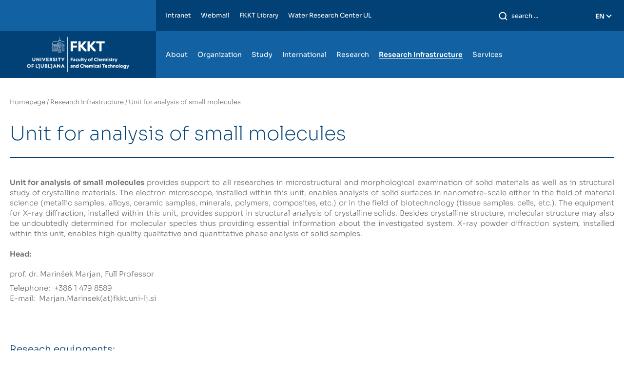

--- FILE ---
content_type: text/html; charset=utf-8
request_url: https://fkkt.uni-lj.si/en/research-infrastructure/unit-for-analysis-of-small-molecules
body_size: 14817
content:
<!DOCTYPE html>
<html lang="en">
<head>

<meta charset="utf-8">
<!-- 
	Page Authors: Robert Ferencek, Katja Čemažar

	This website is powered by TYPO3 - inspiring people to share!
	TYPO3 is a free open source Content Management Framework initially created by Kasper Skaarhoj and licensed under GNU/GPL.
	TYPO3 is copyright 1998-2026 of Kasper Skaarhoj. Extensions are copyright of their respective owners.
	Information and contribution at https://typo3.org/
-->


<link rel="icon" href="/typo3conf/ext/vobi_fkkt/Resources/Public/Icons/favicon.png" type="image/png">
<title>Unit for analysis of small molecules: FKKT</title>
<meta http-equiv="x-ua-compatible" content="IE=edge">
<meta name="generator" content="TYPO3 CMS">
<meta name="viewport" content="width=device-width, initial-scale=1">
<meta name="robots" content="index,follow">
<meta property="og:image" content="https://fkkt.uni-lj.si/fileadmin/homepage_backgrounds/bg_home.png">
<meta property="og:title" content="Unit for analysis of small molecules">
<meta name="twitter:card" content="summary">
<meta name="apple-mobile-web-app-capable" content="no">


<link rel="stylesheet" href="/typo3temp/assets/compressed/merged-a9066fa0651f506113b77e98297f5ba3-2bd9023c5a97eeb5fc223626e2378a2a.css.gz?1750413572" media="all">






<link rel="apple-touch-icon" sizes="76x76" href="/typo3conf/ext/vobi_fkkt/Resources/Public/Icons/apple-touch-icon.png">
    <link rel="icon" type="image/png" sizes="32x32" href="/typo3conf/ext/vobi_fkkt/Resources/Public/Icons/favicon-32x32.png">
    <link rel="icon" type="image/png" sizes="16x16" href="/typo3conf/ext/vobi_fkkt/Resources/Public/Icons/favicon-16x16.png">
    <link rel="manifest" href="/typo3conf/ext/vobi_fkkt/Resources/Public/Icons/site.webmanifest">
    <link rel="mask-icon" href="/typo3conf/ext/vobi_fkkt/Resources/Public/Icons/safari-pinned-tab.svg" color="#5bbad5">
    <meta name="msapplication-TileColor" content="#7aabbf">
    <meta name="msapplication-config" content="/typo3conf/ext/vobi_fkkt/Resources/Public/Icons/browserconfig.xml">
    <meta name="theme-color" content="#ffffff"><script data-ignore="1" data-cookieconsent="statistics" type="text/plain"></script>
<link rel="canonical" href="https://fkkt.uni-lj.si/en/research-infrastructure/unit-for-analysis-of-small-molecules"/>

<link rel="alternate" hreflang="sl" href="https://fkkt.uni-lj.si/raziskovalna-infrastruktura/enota-za-analizo-malih-molekul"/>
<link rel="alternate" hreflang="en" href="https://fkkt.uni-lj.si/en/research-infrastructure/unit-for-analysis-of-small-molecules"/>
<link rel="alternate" hreflang="x-default" href="https://fkkt.uni-lj.si/raziskovalna-infrastruktura/enota-za-analizo-malih-molekul"/>
</head>
<body class="font-sora">


<div class="">
  <header>
    
  <div class="">
  <div class="absolute right-0 w-1/2 h-16 bg-fkkt-blue -z-10"></div>
  <div class="absolute left-0 w-1/2 h-16 xl:bg-fkkt-blue-light -z-10"></div>

  <div class="flex h-16 mx-auto top-header max-w-7xl">
    <div class="flex-shrink-0 w-80 bg-fkkt-blue-light"></div>

    <div class="flex w-full bg-fkkt-blue">
      <nav class="hidden top-navigation lg:block">
  <ul
    class="flex ml-5 space-x-5 text-xs font-normal text-white list-none xl:text-sm"
  >
    
      <li class="leading-[4.0rem]">
        <a
          class=" xl:py-2 py-1"
          href="/en/intranet"
          target=""
        >
          <span class="link link-underline">Intranet</span>
        </a>
      </li>
    
      <li class="leading-[4.0rem]">
        <a
          class=" xl:py-2 py-1"
          href="https://outlook.office365.com/owa/uni-lj.si/"
          target="_blank"
        >
          <span class="link link-underline">Webmail</span>
        </a>
      </li>
    
      <li class="leading-[4.0rem]">
        <a
          class=" xl:py-2 py-1"
          href="/en/fkkt-fri-library"
          target=""
        >
          <span class="link link-underline">FKKT Library</span>
        </a>
      </li>
    
      <li class="leading-[4.0rem]">
        <a
          class=" xl:py-2 py-1"
          href="https://wrc.fkkt.uni-lj.si/"
          target="_blank"
        >
          <span class="link link-underline">Water Research Center UL</span>
        </a>
      </li>
    
  </ul>
</nav>

      <div class="flex flex-row-reverse flex-auto">
        <div class="hidden mx-10 mt-6 language-navigation lg:block">
  
    
  
    
      <div class="relative text-sm font-semibold text-white uppercase group">
        <span class="inline-block cursor-pointer"
          >en</span
        >

        <ul
          class="invisible text-sm font-semibold text-white uppercase list-none transition-all duration-300 ease-in-out opacity-0 group-hover:opacity-100 group-hover:visible"
        >
          
            
                <li>
                  <a
                    href="/raziskovalna-infrastruktura/enota-za-analizo-malih-molekul"
                    title="Slovensko"
                    class="inline-block py-1 text-sm"
                  >
                    <span class="link link-underline"
                      >sl</span
                    >
                  </a>
                </li>
              
          
            
          
        </ul>
      </div>
    
  
</div>

        <div class="mobile-search lg:hidden">
  <a href="/en/search"></a>
</div>

<div class="search leading-[4rem] hidden lg:block">
  <form
    method="get"
    id="form_kesearch_searchfield"
    name="form_kesearch_searchfield"
    action="/en/search"
  >
    <input
      class="text-sm font-normal text-white placeholder-white border-none w-36 bg-fkkt-blue focus:ring-0"
      type="text"
      id="ke_search_searchfield_sword"
      name="tx_kesearch_pi1[sword]"
      placeholder="search ..."
    />

    <input
      type="submit"
      id="ke_search_searchfield_submit"
      alt="Find"
      class="hidden"
    />
  </form>
</div>

      </div>
    </div>
  </div>
</div>

  <nav
  class="absolute top-0 right-0 w-full text-white mobile-navigation lg:hidden"
>
  <div id="dl-menu" class="dl-menuwrapper">
    <button class="dl-trigger"></button>

    <ul class="dl-menu bg-fkkt-blue">
      
        <li>
          <a
            href="/en/about/about-us"
            target=""
            >About</a
          >

          
            <ul class="dl-submenu">
              
                <li class="">
                  <a
                    class=""
                    href="/en/about/about-us"
                    target=""
                  >
                    About Us
                  </a>
                </li>
              
                <li class="">
                  <a
                    class=""
                    href="/en/contact"
                    target=""
                  >
                    Contact
                  </a>
                </li>
              
                <li class="">
                  <a
                    class=""
                    href="/en/about/employees"
                    target=""
                  >
                    Employees
                  </a>
                </li>
              
            </ul>
          
        </li>
      
        <li>
          <a
            href="/en/organization"
            target=""
            >Organization</a
          >

          
            <ul class="dl-submenu">
              
                <li class="">
                  <a
                    class=""
                    href="/en/organization/faculty-leadership"
                    target=""
                  >
                    Faculty leadership
                  </a>
                </li>
              
                <li class="">
                  <a
                    class=""
                    href="/en/organization/organizational-units"
                    target=""
                  >
                    Organizational units
                  </a>
                </li>
              
                <li class="">
                  <a
                    class=""
                    href="/en/organization/department-of-chemistry-and-biochemistry"
                    target=""
                  >
                    Department of Chemistry and Biochemistry
                  </a>
                </li>
              
                <li class="">
                  <a
                    class=""
                    href="/en/organization/department-of-chemical-engineering-and-technical-safety"
                    target=""
                  >
                    Department of Chemical Engineering and Technical Safety
                  </a>
                </li>
              
                <li class="">
                  <a
                    class=""
                    href="/en/organization/facultaty-administration"
                    target=""
                  >
                    Faculty Administration
                  </a>
                </li>
              
                <li class="">
                  <a
                    class=""
                    href="/en/organization/infrastructure-center"
                    target=""
                  >
                    Infrastructure Center
                  </a>
                </li>
              
                <li class="">
                  <a
                    class=""
                    href="/en/organization/unit-for-physical-education"
                    target=""
                  >
                    Unit for physical education
                  </a>
                </li>
              
            </ul>
          
        </li>
      
        <li>
          <a
            href="/en/study"
            target=""
            >Study</a
          >

          
            <ul class="dl-submenu">
              
                <li class="">
                  <a
                    class=""
                    href="/en/study/first-cycle-study-programmes"
                    target=""
                  >
                    University Study Programmes
                  </a>
                </li>
              
                <li class="">
                  <a
                    class=""
                    href="/en/study/professional-study-programme-chemical-technology"
                    target=""
                  >
                    Professional Study Programme
                  </a>
                </li>
              
                <li class="">
                  <a
                    class=""
                    href="/en/study/second-cycle-study-programmes"
                    target=""
                  >
                    Master Study Programmes
                  </a>
                </li>
              
                <li class="">
                  <a
                    class=""
                    href="/en/study/third-cycle-study-programme"
                    target=""
                  >
                    Doctoral Study Programmes
                  </a>
                </li>
              
                <li class="">
                  <a
                    class=""
                    href="/en/study/health-and-safety-informations"
                    target=""
                  >
                    Health and Safety Informations
                  </a>
                </li>
              
            </ul>
          
        </li>
      
        <li>
          <a
            href="/en/international/about"
            target=""
            >International</a
          >

          
            <ul class="dl-submenu">
              
                <li class="">
                  <a
                    class=""
                    href="/en/international/about"
                    target=""
                  >
                    About
                  </a>
                </li>
              
                <li class="">
                  <a
                    class=""
                    href="/en/international/international-students"
                    target=""
                  >
                    International Students
                  </a>
                </li>
              
            </ul>
          
        </li>
      
        <li>
          <a
            href="/en/research/about"
            target=""
            >Research</a
          >

          
            <ul class="dl-submenu">
              
                <li class="">
                  <a
                    class=""
                    href="/en/research/about"
                    target=""
                  >
                    About
                  </a>
                </li>
              
                <li class="">
                  <a
                    class=""
                    href="/en/research/research-programs-aris"
                    target=""
                  >
                    Research programs ARIS
                  </a>
                </li>
              
                <li class="">
                  <a
                    class=""
                    href="/en/research/aris-research-projects"
                    target=""
                  >
                    ARIS Research Projects
                  </a>
                </li>
              
            </ul>
          
        </li>
      
        <li>
          <a
            href="/en/research-infrastructure/about"
            target=""
            >Research Infrastructure</a
          >

          
            <ul class="dl-submenu">
              
                <li class="">
                  <a
                    class=""
                    href="/en/research-infrastructure/about"
                    target=""
                  >
                    About
                  </a>
                </li>
              
                <li class="">
                  <a
                    class=""
                    href="/en/research-infrastructure/unit-for-analysis-of-organic-molecules"
                    target=""
                  >
                    Unit for analysis of organic molecules
                  </a>
                </li>
              
                <li class="">
                  <a
                    class=""
                    href="/en/research-infrastructure/unit-for-analysis-of-small-molecules"
                    target=""
                  >
                    Unit for analysis of small molecules
                  </a>
                </li>
              
                <li class="">
                  <a
                    class=""
                    href="/en/research-infrastructure/unit-for-analysis-of-macromolecules"
                    target=""
                  >
                    Unit for analysis of macromolecules
                  </a>
                </li>
              
                <li class="">
                  <a
                    class=""
                    href="/en/research-infrastructure/heritage-science-unit"
                    target="_self"
                  >
                    Heritage Science Unit
                  </a>
                </li>
              
                <li class="">
                  <a
                    class=""
                    href="/en/research-infrastructure/compound-library"
                    target=""
                  >
                    Compound Library
                  </a>
                </li>
              
            </ul>
          
        </li>
      
        <li>
          <a
            href="/en/services/about"
            target=""
            >Services</a
          >

          
            <ul class="dl-submenu">
              
                <li class="">
                  <a
                    class=""
                    href="/en/services/about"
                    target=""
                  >
                    About
                  </a>
                </li>
              
            </ul>
          
        </li>
      

      
        <li class="">
          
            <span class="block w-20 mx-auto my-5 border-t border-white"></span>
          

          <a
            class=""
            href="/en/intranet"
            target=""
          >
            <span class="link link-underline">Intranet</span>
          </a>
        </li>
      
        <li class="">
          

          <a
            class=""
            href="https://outlook.office365.com/owa/uni-lj.si/"
            target="_blank"
          >
            <span class="link link-underline">Webmail</span>
          </a>
        </li>
      
        <li class="">
          

          <a
            class=""
            href="/en/fkkt-fri-library"
            target=""
          >
            <span class="link link-underline">FKKT Library</span>
          </a>
        </li>
      
        <li class="">
          

          <a
            class=""
            href="https://wrc.fkkt.uni-lj.si/"
            target="_blank"
          >
            <span class="link link-underline">Water Research Center UL</span>
          </a>
        </li>
      

      <li class="text-center mobile-lang-menu">
        <span class="block w-20 mx-auto mt-0 border-t border-white mb-7"></span>
        
          <a
            href="/raziskovalna-infrastruktura/enota-za-analizo-malih-molekul"
            title="Slovensko"
            class="py-1 text-sm uppercase px-7"
          >
            <span class="link link-underline"
              >sl</span
            >
          </a>
        
          <a
            href="/en/research-infrastructure/unit-for-analysis-of-small-molecules"
            title="English"
            class="py-1 text-sm uppercase px-7"
          >
            <span class="link link-underline"
              >en</span
            >
          </a>
        
      </li>
    </ul>
  </div>
  <!-- /dl-menuwrapper -->
</nav>


<div class="">
  <div
    class="absolute left-0 hidden w-1/3 h-24 xl:w-1/4 2xl:w-1/3 bg-fkkt-blue -z-10 xl:block menu-dimmer-left"
  ></div>
  <div class="flex h-24 mx-auto main-header 2xl:container-off max-w-7xl">
    <div class="flex-shrink-0 bg-white w-80">
      <a class="block w-full h-full bg-center bg-no-repeat logo bg-fkkt-blue en" href="/en/">
        <h1 class="sr-only">FKKT</h1>
      </a>
    </div>

    <div class="flex w-full">
      <div class="absolute right-0 w-full h-24 bg-fkkt-blue-light -z-20"></div>
      <nav class="hidden w-full main-navigation lg:block">
  <div>
    <ul
      class="flex mx-5 space-x-5 text-sm font-normal text-white list-none xl:text-[14px]"
    >
      
        <li class="relative block h-24 ml-0 group">
          <a
            class=""
            href="/en/about/about-us"
            target=""
          >
            <div class="relative inline-block -translate-y-1/2 top-1/2">
              <span class="link link-underline"
                >About</span
              >
            </div>
          </a>

          
            <ul
              class="z-50 absolute opacity-0 invisible group-hover:opacity-100 group-hover:visible list-none transition-all duration-300 ease-in-out text-white bg-fkkt-blue-light font-light p-3.5 mt-12 w-72 normal-case shadow-xl -ml-3.5"
            >
              
                <li class="pb-2 last:pb-0">
                  <a
                    class=""
                    href="/en/about/about-us"
                    target=""
                  >
                    <span class="link link-underline"
                      >About Us</span
                    >
                  </a>
                </li>
              
                <li class="pb-2 last:pb-0">
                  <a
                    class=""
                    href="/en/contact"
                    target=""
                  >
                    <span class="link link-underline"
                      >Contact</span
                    >
                  </a>
                </li>
              
                <li class="pb-2 last:pb-0">
                  <a
                    class=""
                    href="/en/about/employees"
                    target=""
                  >
                    <span class="link link-underline"
                      >Employees</span
                    >
                  </a>
                </li>
              
            </ul>
          
        </li>
      
        <li class="relative block h-24 ml-0 group">
          <a
            class=""
            href="/en/organization"
            target=""
          >
            <div class="relative inline-block -translate-y-1/2 top-1/2">
              <span class="link link-underline"
                >Organization</span
              >
            </div>
          </a>

          
            <ul
              class="z-50 absolute opacity-0 invisible group-hover:opacity-100 group-hover:visible list-none transition-all duration-300 ease-in-out text-white bg-fkkt-blue-light font-light p-3.5 mt-12 w-72 normal-case shadow-xl -ml-3.5"
            >
              
                <li class="pb-2 last:pb-0">
                  <a
                    class=""
                    href="/en/organization/faculty-leadership"
                    target=""
                  >
                    <span class="link link-underline"
                      >Faculty leadership</span
                    >
                  </a>
                </li>
              
                <li class="pb-2 last:pb-0">
                  <a
                    class=""
                    href="/en/organization/organizational-units"
                    target=""
                  >
                    <span class="link link-underline"
                      >Organizational units</span
                    >
                  </a>
                </li>
              
                <li class="pb-2 last:pb-0">
                  <a
                    class=""
                    href="/en/organization/department-of-chemistry-and-biochemistry"
                    target=""
                  >
                    <span class="link link-underline"
                      >Department of Chemistry and Biochemistry</span
                    >
                  </a>
                </li>
              
                <li class="pb-2 last:pb-0">
                  <a
                    class=""
                    href="/en/organization/department-of-chemical-engineering-and-technical-safety"
                    target=""
                  >
                    <span class="link link-underline"
                      >Department of Chemical Engineering and Technical Safety</span
                    >
                  </a>
                </li>
              
                <li class="pb-2 last:pb-0">
                  <a
                    class=""
                    href="/en/organization/facultaty-administration"
                    target=""
                  >
                    <span class="link link-underline"
                      >Faculty Administration</span
                    >
                  </a>
                </li>
              
                <li class="pb-2 last:pb-0">
                  <a
                    class=""
                    href="/en/organization/infrastructure-center"
                    target=""
                  >
                    <span class="link link-underline"
                      >Infrastructure Center</span
                    >
                  </a>
                </li>
              
                <li class="pb-2 last:pb-0">
                  <a
                    class=""
                    href="/en/organization/unit-for-physical-education"
                    target=""
                  >
                    <span class="link link-underline"
                      >Unit for physical education</span
                    >
                  </a>
                </li>
              
            </ul>
          
        </li>
      
        <li class="relative block h-24 ml-0 group">
          <a
            class=""
            href="/en/study"
            target=""
          >
            <div class="relative inline-block -translate-y-1/2 top-1/2">
              <span class="link link-underline"
                >Study</span
              >
            </div>
          </a>

          
            <ul
              class="z-50 absolute opacity-0 invisible group-hover:opacity-100 group-hover:visible list-none transition-all duration-300 ease-in-out text-white bg-fkkt-blue-light font-light p-3.5 mt-12 w-72 normal-case shadow-xl -ml-3.5"
            >
              
                <li class="pb-2 last:pb-0">
                  <a
                    class=""
                    href="/en/study/first-cycle-study-programmes"
                    target=""
                  >
                    <span class="link link-underline"
                      >University Study Programmes</span
                    >
                  </a>
                </li>
              
                <li class="pb-2 last:pb-0">
                  <a
                    class=""
                    href="/en/study/professional-study-programme-chemical-technology"
                    target=""
                  >
                    <span class="link link-underline"
                      >Professional Study Programme</span
                    >
                  </a>
                </li>
              
                <li class="pb-2 last:pb-0">
                  <a
                    class=""
                    href="/en/study/second-cycle-study-programmes"
                    target=""
                  >
                    <span class="link link-underline"
                      >Master Study Programmes</span
                    >
                  </a>
                </li>
              
                <li class="pb-2 last:pb-0">
                  <a
                    class=""
                    href="/en/study/third-cycle-study-programme"
                    target=""
                  >
                    <span class="link link-underline"
                      >Doctoral Study Programmes</span
                    >
                  </a>
                </li>
              
                <li class="pb-2 last:pb-0">
                  <a
                    class=""
                    href="/en/study/health-and-safety-informations"
                    target=""
                  >
                    <span class="link link-underline"
                      >Health and Safety Informations</span
                    >
                  </a>
                </li>
              
            </ul>
          
        </li>
      
        <li class="relative block h-24 ml-0 group">
          <a
            class=""
            href="/en/international/about"
            target=""
          >
            <div class="relative inline-block -translate-y-1/2 top-1/2">
              <span class="link link-underline"
                >International</span
              >
            </div>
          </a>

          
            <ul
              class="z-50 absolute opacity-0 invisible group-hover:opacity-100 group-hover:visible list-none transition-all duration-300 ease-in-out text-white bg-fkkt-blue-light font-light p-3.5 mt-12 w-72 normal-case shadow-xl -ml-3.5"
            >
              
                <li class="pb-2 last:pb-0">
                  <a
                    class=""
                    href="/en/international/about"
                    target=""
                  >
                    <span class="link link-underline"
                      >About</span
                    >
                  </a>
                </li>
              
                <li class="pb-2 last:pb-0">
                  <a
                    class=""
                    href="/en/international/international-students"
                    target=""
                  >
                    <span class="link link-underline"
                      >International Students</span
                    >
                  </a>
                </li>
              
            </ul>
          
        </li>
      
        <li class="relative block h-24 ml-0 group">
          <a
            class=""
            href="/en/research/about"
            target=""
          >
            <div class="relative inline-block -translate-y-1/2 top-1/2">
              <span class="link link-underline"
                >Research</span
              >
            </div>
          </a>

          
            <ul
              class="z-50 absolute opacity-0 invisible group-hover:opacity-100 group-hover:visible list-none transition-all duration-300 ease-in-out text-white bg-fkkt-blue-light font-light p-3.5 mt-12 w-72 normal-case shadow-xl -ml-3.5"
            >
              
                <li class="pb-2 last:pb-0">
                  <a
                    class=""
                    href="/en/research/about"
                    target=""
                  >
                    <span class="link link-underline"
                      >About</span
                    >
                  </a>
                </li>
              
                <li class="pb-2 last:pb-0">
                  <a
                    class=""
                    href="/en/research/research-programs-aris"
                    target=""
                  >
                    <span class="link link-underline"
                      >Research programs ARIS</span
                    >
                  </a>
                </li>
              
                <li class="pb-2 last:pb-0">
                  <a
                    class=""
                    href="/en/research/aris-research-projects"
                    target=""
                  >
                    <span class="link link-underline"
                      >ARIS Research Projects</span
                    >
                  </a>
                </li>
              
            </ul>
          
        </li>
      
        <li class="relative block h-24 ml-0 group">
          <a
            class="active font-semibold"
            href="/en/research-infrastructure/about"
            target=""
          >
            <div class="relative inline-block -translate-y-1/2 top-1/2">
              <span class="link link-underline"
                >Research Infrastructure</span
              >
            </div>
          </a>

          
            <ul
              class="z-50 absolute opacity-0 invisible group-hover:opacity-100 group-hover:visible list-none transition-all duration-300 ease-in-out text-white bg-fkkt-blue-light font-light p-3.5 mt-12 w-72 normal-case shadow-xl -ml-3.5"
            >
              
                <li class="pb-2 last:pb-0">
                  <a
                    class=""
                    href="/en/research-infrastructure/about"
                    target=""
                  >
                    <span class="link link-underline"
                      >About</span
                    >
                  </a>
                </li>
              
                <li class="pb-2 last:pb-0">
                  <a
                    class=""
                    href="/en/research-infrastructure/unit-for-analysis-of-organic-molecules"
                    target=""
                  >
                    <span class="link link-underline"
                      >Unit for analysis of organic molecules</span
                    >
                  </a>
                </li>
              
                <li class="pb-2 last:pb-0">
                  <a
                    class="active font-semibold"
                    href="/en/research-infrastructure/unit-for-analysis-of-small-molecules"
                    target=""
                  >
                    <span class="link link-underline"
                      >Unit for analysis of small molecules</span
                    >
                  </a>
                </li>
              
                <li class="pb-2 last:pb-0">
                  <a
                    class=""
                    href="/en/research-infrastructure/unit-for-analysis-of-macromolecules"
                    target=""
                  >
                    <span class="link link-underline"
                      >Unit for analysis of macromolecules</span
                    >
                  </a>
                </li>
              
                <li class="pb-2 last:pb-0">
                  <a
                    class=""
                    href="/en/research-infrastructure/heritage-science-unit"
                    target="_self"
                  >
                    <span class="link link-underline"
                      >Heritage Science Unit</span
                    >
                  </a>
                </li>
              
                <li class="pb-2 last:pb-0">
                  <a
                    class=""
                    href="/en/research-infrastructure/compound-library"
                    target=""
                  >
                    <span class="link link-underline"
                      >Compound Library</span
                    >
                  </a>
                </li>
              
            </ul>
          
        </li>
      
        <li class="relative block h-24 ml-0 group">
          <a
            class=""
            href="/en/services/about"
            target=""
          >
            <div class="relative inline-block -translate-y-1/2 top-1/2">
              <span class="link link-underline"
                >Services</span
              >
            </div>
          </a>

          
            <ul
              class="z-50 absolute opacity-0 invisible group-hover:opacity-100 group-hover:visible list-none transition-all duration-300 ease-in-out text-white bg-fkkt-blue-light font-light p-3.5 mt-12 w-72 normal-case shadow-xl xl:-ml-44 -ml-56"
            >
              
                <li class="pb-2 last:pb-0">
                  <a
                    class=""
                    href="/en/services/about"
                    target=""
                  >
                    <span class="link link-underline"
                      >About</span
                    >
                  </a>
                </li>
              
            </ul>
          
        </li>
      
    </ul>
  </div>
</nav>

    </div>
  </div>
</div>


  

  </header>

  <main>
    
  <section
    class="px-5 py-10 mx-auto text-base font-light content max-w-7xl subpage text-fkkt-gray-dark 2xl:px-24"
  >
    <div class="mb-8 text-sm font-light breadcrumbs">
  
    <a href="/en/">Homepage</a>

    
      /
    
  
    <a href="/en/research-infrastructure/about">Research Infrastructure</a>

    
      /
    
  
    <span class="text-fkkt-gray-dark">Unit for analysis of small molecules</span>

    
  
</div>


    
    

            <div id="c897" class="frame frame-default frame-type-text frame-layout-0">
                
                
                    



                
                
                    

    
        <header>
            

    
            
                

    
            <h2 class="">
                Unit for analysis of small molecules
            </h2>
        



            
        



            



            



        </header>
    



                
                

    <p><strong>Unit for analysis of small molecules</strong>&nbsp;provides support to all researches in microstructural and morphological examination of solid materials as well as in structural study of crystalline materials. The electron microscope, installed within this unit, enables analysis of solid surfaces in nanometre-scale either in the field of material science (metallic samples, alloys, ceramic samples, minerals, polymers, composites, etc.) or in the field of biotechnology (tissue samples, cells, etc.). The equipment for X-ray diffraction, installed within this unit, provides support in structural analysis of crystalline solids. Besides crystalline structure, molecular structure may also be undoubtedly determined for molecular species thus providing essential information about the investigated system. X-ray powder diffraction system, installed within this unit, enables high quality qualitative and quantitative phase analysis of solid samples.<br><br><strong>Head:</strong></p>


                
                    



                
                
                    



                
            </div>

        





    

    
      <p>
        
          
            <strong></strong>


<a href="/en/about/employees/personal-page?tx_femanager_list%5Baction%5D=show&amp;tx_femanager_list%5Bcontroller%5D=User&amp;tx_femanager_list%5Buser%5D=2363&amp;cHash=d6bc02deca4a8583abc75a23e3109d4d">
  prof. dr.
  Marinšek Marjan</a>, Full Professor



  <div class="mt-2">
    
      Telephone:&nbsp;
      <a href="tel: +386 1 479 8589">+386 1 479 8589</a>
      
    

    
      <br>
      E-mail:&nbsp;
      <a href="#" data-mailto-token="ocknvq,Octlcp0OctkpugmBhmmv0wpk/nl0uk" data-mailto-vector="2">Marjan.Marinsek(at)fkkt.uni-lj.si</a>
      <br>
    
  </div>


<br>

          
        
      </p>
    




    

            <div id="c898" class="frame frame-default frame-type-header frame-layout-0">
                
                
                    



                
                
                    

    
        <header>
            

    
            <h3 class="">
                Reseach equipments:
            </h3>
        



            



            



        </header>
    



                
                
                
                    



                
                
                    



                
            </div>

        

<div class="mt-10">
  <div class="mt-8 accordion accordion-anchor" id="da-2-accordion">
    
      <div class="accordion-item">
        <h5 class="pb-3 mb-5 border-b border-fkkt-gray" id="c3329">
          <button
            class="relative flex w-full pr-3 text-xl font-normal text-left border-0 shadow-none accordion-button collapsed focus:outline-none"
            type="button"
            data-bs-toggle="collapse"
            data-bs-target="#collapse8990"
            aria-expanded="false"
            aria-controls="collapse8990"
          >
            Total organic carbon analyzer Shimadzu TOC-L
          </button>
        </h5>

        <div
          id="collapse8990"
          class="accordion-collapse collapse"
          aria-labelledby="heading8990"
          data-bs-parent="#da-2-accordion"
        >
          <div class="text-justify accordion-body">
            
    

            <div id="c3329" class="frame frame-default frame-type-textpic frame-layout-0">
                
                
                    



                
                

    
        



    


                

    <div class="ce-textpic ce-center ce-above">
        
            



        

        
                <div class="ce-bodytext">
                    
                    <p><strong>Equipment name:</strong><br>Total organic carbon analyzer Shimadzu TOC-L</p>
<p><strong>Person, responsible for the equipment:</strong> <a href="https://fkkt.uni-lj.si/o-fakulteti/zaposleni/osebna-stran?tx_femanager_list%5Baction%5D=show&amp;tx_femanager_list%5Bcontroller%5D=User&amp;tx_femanager_list%5Buser%5D=2320&amp;cHash=a7c216e9dc7ac7037337cd114018c3c1" target="_blank">doc. dr. Lev Matoh</a></p>
<p><strong>Purpose of the equipment:</strong></p><ul><li>The Shimadzu Total Organic Carbon analyzer TOC-L can be used to determine total carbon, inorganic carbon, and totalorganic carbon in water.</li><li>It enables the oxidation of both simple and difficult-to-break-down organic molecules.</li><li>It has a wide measuring range, 50 µg/L - 30,000 mg/L.</li><li>Additionally, there is a module for analyzing solid samples.</li></ul><p><strong>Accessibility:</strong><br>As agreed with the person, responsible for the equipment.</p>
                </div>
            

        
    </div>


                
                    



                
                
                    



                
            </div>

        


          </div>
        </div>
      </div>
    
      <div class="accordion-item">
        <h5 class="pb-3 mb-5 border-b border-fkkt-gray" id="c3331">
          <button
            class="relative flex w-full pr-3 text-xl font-normal text-left border-0 shadow-none accordion-button collapsed focus:outline-none"
            type="button"
            data-bs-toggle="collapse"
            data-bs-target="#collapse8991"
            aria-expanded="false"
            aria-controls="collapse8991"
          >
            Field Emission Scanning Electron Microscope ThermoScientific Apreo 2
          </button>
        </h5>

        <div
          id="collapse8991"
          class="accordion-collapse collapse"
          aria-labelledby="heading8991"
          data-bs-parent="#da-2-accordion"
        >
          <div class="text-justify accordion-body">
            
    

            <div id="c3331" class="frame frame-default frame-type-text frame-layout-0">
                
                
                    



                
                
                    



                
                

    <p><strong>Equipment name:</strong><br>Field Emission Scanning Electron Microscope ThermoScientific Apreo 2<br><br><strong>Person, responsible for the equipment: </strong><a href="https://fkkt.uni-lj.si/o-fakulteti/zaposleni/osebna-stran?tx_femanager_list%5Baction%5D=show&amp;tx_femanager_list%5Bcontroller%5D=User&amp;tx_femanager_list%5Buser%5D=2357&amp;cHash=a7524acba62c99c9a9e90d02ea907ff5" target="_blank">doc. dr. Tina Skalar</a><br><br><strong>Purpose of the equipment:</strong><br>Field Emission Scanning Electron Microscope (FE-SEM) <a href="https://www.thermofisher.com/de/en/home/electron-microscopy/products/scanning-electron-microscopes/apreo-sem.html?cid=fl-msd-apreo" target="_blank" rel="noreferrer">TermoScientific Apreo 2</a> enables high-quality analysis of virtually all solid, non-volatile samples, down to the nano range, in the fields of materials science (research of metals, alloys, ceramics, minerals, polymers, composites, etc.) and biotechnology (research of tissues, cells, etc.). The microscope enables analysis of microstructures, morphology, and elemental microanalysis. The microscope equipment includes:</p><ul><li>Schottky type thermal field emission source,</li><li>Two secondary electron detectors within the lens,</li><li>Everhart-Thornley secondary electron detector,</li><li>Current absorbed detector,</li><li>Secondary electron detector for variable pressure observation,</li><li>High-resolution backscattered electron detector, which enables Z-contrast and topographical contrast (EBSD),</li><li>STEM detector and</li><li>Energy-dispersive spectrometer (EDS).</li></ul><p>Additionally, there is an ion mill that allows for the preparation of cross-sections and polishing of samples.</p>
<p><strong>Accessibility:</strong><br>As agreed with the person, responsible for the equipment or through the online reservation system:<br><a href="https://fkktportal.uni-lj.si/KMPI/_layouts/15/start.aspx#/Lists/RezervacijaZeiss/Rezervacije%20Zeiss.aspx" target="_blank" title="Opens external link in new window" rel="noreferrer">MICROSCOPE RESERVATION</a></p>
<p><a href="/en/services/about">Services</a></p>
<p>Interested users should contact the unit manager who organizes the measurements. The cost of measurements depends on the nature of the sample, the complexity of the experiments, and the interpretation of the data. You can get the price information from the person, responsible for the equipment<strong> </strong>when you make an appointment for the experiments.</p>


                
                    



                
                
                    



                
            </div>

        


          </div>
        </div>
      </div>
    
      <div class="accordion-item">
        <h5 class="pb-3 mb-5 border-b border-fkkt-gray" id="c901">
          <button
            class="relative flex w-full pr-3 text-xl font-normal text-left border-0 shadow-none accordion-button collapsed focus:outline-none"
            type="button"
            data-bs-toggle="collapse"
            data-bs-target="#collapse8992"
            aria-expanded="false"
            aria-controls="collapse8992"
          >
            Diffractometer Nonius Kappa CCD
          </button>
        </h5>

        <div
          id="collapse8992"
          class="accordion-collapse collapse"
          aria-labelledby="heading8992"
          data-bs-parent="#da-2-accordion"
        >
          <div class="text-justify accordion-body">
            
    

            <div id="c901" class="frame frame-default frame-type-text frame-layout-0">
                
                
                    



                
                
                    



                
                

    <p><strong>Equipment:</strong><br>Single Crystal X-Ray Diffractometer Nonius Kappa CCD</p>
<p><strong>Person, responsible for the equipment:</strong><br><a href="#" data-mailto-token="ocknvq,cpftgl0rgxgeBhmmv0wpk/nl0uk" data-mailto-vector="2" title="Opens window for sending email">dr. Andrej Pevec</a>, Assistant Professor<br>+386 1 479 8527</p>
<p><strong>Purpose of the equipment:</strong></p><ul><li>Single Crystal X-Ray Diffractometer Nonius Kappa CCD is equipped with molybdenum X-ray tube (MoKα, 0.71072 Å) and CCD detector (90 mm).</li><li>The diffractometer is equipped with cryostat Oxford Cryosystem 700 for Liquid Nitrogen. Thus, the diffraction data collection of single crystals is possible in a temperature range between 100 K and ambient temperature.</li><li>It enables the structural analysis of small molecules.</li><li>Face- indexing and orientation of single crystal is also possible.</li><li>From the diffraction data, a structural analysis is possible yielding the publishable results.<br>&nbsp;</li></ul><p><a href="/en/services/about">Services</a></p>
<p>Interested users should contact the unit manager who organizes the measurements. The cost of measurements depends on the nature of the sample, the complexity of the experiments, and the interpretation of the data. You can get the price information from the person, responsible for the equipment<strong> </strong>when you make an appointment for the experiments.&nbsp;</p>


                
                    



                
                
                    



                
            </div>

        


          </div>
        </div>
      </div>
    
      <div class="accordion-item">
        <h5 class="pb-3 mb-5 border-b border-fkkt-gray" id="c902">
          <button
            class="relative flex w-full pr-3 text-xl font-normal text-left border-0 shadow-none accordion-button collapsed focus:outline-none"
            type="button"
            data-bs-toggle="collapse"
            data-bs-target="#collapse8993"
            aria-expanded="false"
            aria-controls="collapse8993"
          >
            Single Crystal X-Ray Diffractometer Agilent SuperNova
          </button>
        </h5>

        <div
          id="collapse8993"
          class="accordion-collapse collapse"
          aria-labelledby="heading8993"
          data-bs-parent="#da-2-accordion"
        >
          <div class="text-justify accordion-body">
            
    

            <div id="c902" class="frame frame-default frame-type-text frame-layout-0">
                
                
                    



                
                
                    



                
                

    <p><strong>Equipment name:</strong><br>Single Crystal X-Ray Diffractometer Agilent SuperNova<br><br><strong>Person, responsible for the equipment:</strong><br><a href="#" data-mailto-token="ocknvq,cocnklc0iqnqdkeBhmmv0wpk/nl0uk" data-mailto-vector="2" title="Opens window for sending email">dr. Amalija Golobič</a>, Associate Professor<br>+386 1 479 8521</p>
<p><strong>Purpose of the equipment:&nbsp;</strong></p><ul><li>Single Crystal X-Ray Diffractometer Agilent SUperNova is equipped with two microfocus sources, i.e. molybdenum X-ray tube (MoKα, 0.71072 Å) and copper (CuKα, 1.54184 Å), and Atlas CCD detector (135 mm).</li><li>Diffractometer is equipped with Liquid Nitrogen Cryojet (Oxford Instruments). Thus, the diffraction data collection of single crystals is possible in a temperature range between 100 K and ambient temperature.</li><li>It enables the structural analysis of small molecules as well as macromolecules.</li><li>A simulation of powder pattern can be obtained by a diffraction on single crystal.</li><li>Face-indexing and orientation of single crystal is also possible.</li><li>From the diffraction data, a structural analysis is possible yielding the publishable results.</li></ul><p><strong>Accessibility:</strong><br>As agreed with the person, responsible for the equipment.</p>
<p><a href="/en/services/about">Services</a></p>
<p>Interested users should contact the unit manager who organizes the measurements. The cost of measurements depends on the nature of the sample, the complexity of the experiments, and the interpretation of the data. You can get the price information from the person, responsible for the equipment<strong> </strong>when you make an appointment for the experiments.&nbsp;</p>


                
                    



                
                
                    



                
            </div>

        


          </div>
        </div>
      </div>
    
      <div class="accordion-item">
        <h5 class="pb-3 mb-5 border-b border-fkkt-gray" id="c3676">
          <button
            class="relative flex w-full pr-3 text-xl font-normal text-left border-0 shadow-none accordion-button collapsed focus:outline-none"
            type="button"
            data-bs-toggle="collapse"
            data-bs-target="#collapse8994"
            aria-expanded="false"
            aria-controls="collapse8994"
          >
            Coupled system for thermal analysis: Mettler Toledo TGA/DSC3+ – IST16 – GC/MS
          </button>
        </h5>

        <div
          id="collapse8994"
          class="accordion-collapse collapse"
          aria-labelledby="heading8994"
          data-bs-parent="#da-2-accordion"
        >
          <div class="text-justify accordion-body">
            <div class="md:flex md:flex-row md:space-x-5 two-columns25">
  <div class="basis-1/3">
    
       
    

            <div id="c3677" class="frame frame-default frame-type-image frame-layout-0">
                
                
                    



                
                
                    

    



                
                

    <div class="ce-image ce-center ce-above">
        

    <div class="ce-gallery" data-ce-columns="1" data-ce-images="1">
        
            <div class="ce-outer">
                <div class="ce-inner">
        
        
            <div class="ce-row">
                
                    
                        <div class="ce-column">
                            

        
<figure class="image">
    
            
                    
<img class="image-embed-item" src="/fileadmin/_processed_/3/7/csm_Sklopljen_sistem_za_termicno_analizo_TGA-DSC3-IST16-GC-MS_4ae69d0949.jpg" width="1024" height="698" loading="lazy" alt="" />


                
        
    
</figure>


    


                        </div>
                    
                
            </div>
        
        
                </div>
            </div>
        
    </div>



    </div>


                
                    



                
                
                    



                
            </div>

        

 
    
  </div>
  <div class="basis-2/3">
    
       
    

            <div id="c904" class="frame frame-default frame-type-text frame-layout-0">
                
                
                    



                
                
                    



                
                

    <p><strong>Equipment name:</strong><br>Coupled system for thermal analysis: thermogravimetry – gas storage interface – gas chromatography/mass spectrometry; Mettler Toledo TGA/DSC3+ – IST16 – GC/MS<br><br><strong>Person, responsible for the equipment:</strong><br><a href="https://fkkt.uni-lj.si/o-fakulteti/zaposleni/osebna-stran?tx_femanager_list%5Baction%5D=show&amp;tx_femanager_list%5Bcontroller%5D=User&amp;tx_femanager_list%5Buser%5D=2331&amp;cHash=c250fb75ae51c116b79071e0058ef602" target="_blank" title="Opens window for sending email">Prof. dr. Romana Cerc Korošec</a></p>
<p><strong>Operator:</strong><br><a href="https://fkkt.uni-lj.si/o-fakulteti/zaposleni/osebna-stran?tx_femanager_list%5Baction%5D=show&amp;tx_femanager_list%5Bcontroller%5D=User&amp;tx_femanager_list%5Buser%5D=2343&amp;cHash=81446a84fe8b107e38faa0f11f0fbd9a" target="_blank">Doc. dr. Nataša Čelan Korošin</a></p>
<p><br><strong>Purpose of the equipment:</strong><br>Coupled system for thermal analysis: thermogravimetry – gas storage interface – gas chromatography/mass spectrometry (Mettler Toledo TGA/DSC3+ – IST16 – GC/MS) is equipped with:</p>
<p><br>1) Mettler Toledo Thermoanalyser TGA/DSC3+, which, in addition to measuring mass changes, enables detection of enthalpy changes in the sample during heating. The temperature range is 25 to 1500 °C. An auto-sampler with 34 positions allows automatic sample change. During analysis, the furnace can be purged with one of the selected gases: argon, nitrogen, air, oxygen, a mixture of argon/hydrogen, ammonia, helium, or carbon dioxide.</p>
<p><br>2) Gas storage interface IST 16 (Setaram), which enables collection of up to 16 gas samples evolved during different stages of thermal decomposition.</p>
<p><br>3) Gas chromatography analyser with ion-selective detector (Agilent) for analysis of each collected gas sample. This instrument enables separation of the individual components and their further analysis with a mass spectrometer. Analysis of the collected gas samples is performed after thermogravimetric measurements.<br><br>The configuration of the coupled system enables high-quality analysis of complex thermal decompositions together with analysis of the evolved gases, as well as the evaluation and preparation of the analysed data for publication.</p>
<p><strong>Accessibility:</strong><br>As agreed with the person, responsible for the equipment or the operator.</p>


                
                    



                
                
                    



                
            </div>

        

 
    
  </div>
</div>

          </div>
        </div>
      </div>
    
      <div class="accordion-item">
        <h5 class="pb-3 mb-5 border-b border-fkkt-gray" id="c905">
          <button
            class="relative flex w-full pr-3 text-xl font-normal text-left border-0 shadow-none accordion-button collapsed focus:outline-none"
            type="button"
            data-bs-toggle="collapse"
            data-bs-target="#collapse8995"
            aria-expanded="false"
            aria-controls="collapse8995"
          >
            Quroum Q150T ES
          </button>
        </h5>

        <div
          id="collapse8995"
          class="accordion-collapse collapse"
          aria-labelledby="heading8995"
          data-bs-parent="#da-2-accordion"
        >
          <div class="text-justify accordion-body">
            
    

            <div id="c905" class="frame frame-default frame-type-text frame-layout-0">
                
                
                    



                
                
                    



                
                

    <p><strong>Equipment name:</strong><br>Quroum Q150T ES – turbo pumped high resolution sputter coater for FEG-SEM<br><br><strong>Person, responsible for the equipment:</strong><br><a href="#" data-mailto-token="ocknvq,Vkpc0UmcnctBhmmv0wpk/nl0uk" data-mailto-vector="2" title="Opens window for sending email">doc. dr. Tina Skalar,</a>&nbsp;<br>+386 1 479 8587<br><br><strong>Purpose of the equipment:</strong></p><ul><li>Q150T ES is equipped with high vacuum turbo pumping system which allows sputtering of a wide range of oxidising, non-oxidising metals and carbon coating – suitable for SEM, high resolution FE-SEM purposes, TEM and many thin-film applications.</li><li>Q150T ES is equipped with a vacuum system with a two-stage oil-sealed rotary pump and a TMP – turbomolecular pump, a vacuum gauge, and an automatic operation system.</li><li>Standard target is Cr, but the following can also be used:<br>Au, Au/Pd, Pt, Pt/Pd, W, Al, C, Fe, Ir, Co, TIN, Mo, Mg, Ta, Cu, Ag, Ni …</li><li>Q150T ES allows precise thickness control using the film thickness monitor.</li><li>Q150T ES has a fully automatic touch screen control. It allows multiple, customer defined coating schedules (protocols can be stored).</li></ul><p><strong>Accessibility:</strong><br>As agreed with the person, responsible for the equipment.</p>


                
                    



                
                
                    



                
            </div>

        


          </div>
        </div>
      </div>
    
      <div class="accordion-item">
        <h5 class="pb-3 mb-5 border-b border-fkkt-gray" id="c3332">
          <button
            class="relative flex w-full pr-3 text-xl font-normal text-left border-0 shadow-none accordion-button collapsed focus:outline-none"
            type="button"
            data-bs-toggle="collapse"
            data-bs-target="#collapse8996"
            aria-expanded="false"
            aria-controls="collapse8996"
          >
            Flexiwave Microwave Synthesis System
          </button>
        </h5>

        <div
          id="collapse8996"
          class="accordion-collapse collapse"
          aria-labelledby="heading8996"
          data-bs-parent="#da-2-accordion"
        >
          <div class="text-justify accordion-body">
            
    

            <div id="c3332" class="frame frame-default frame-type-textpic frame-layout-0">
                
                
                    



                
                

    
        



    


                

    <div class="ce-textpic ce-center ce-above">
        
            



        

        
                <div class="ce-bodytext">
                    
                    <p><strong>Equipment name:</strong><br>Flexiwave Microwave Synthesis System</p>
<p><strong>Person, responsible for the equipment: </strong><a href="https://fkkt.uni-lj.si/o-fakulteti/zaposleni/osebna-stran?tx_femanager_list%5Baction%5D=show&amp;tx_femanager_list%5Bcontroller%5D=User&amp;tx_femanager_list%5Buser%5D=2331&amp;cHash=c250fb75ae51c116b79071e0058ef602" target="_blank">prof. dr. Romana Cerc Korošec</a></p>
<p><strong>Purpose of the equipment:</strong><br>Synthesis of nanoparticles or compounds, sintering of solid particles.<br><br><strong>Accessibility:</strong><br>As agreed with the person, responsible for the equipment.</p>
<p><a href="/en/services/about">Services</a></p>
<p>Interested users should contact the unit manager who organizes the measurements. The cost of measurements depends on the nature of the sample, the complexity of the experiments, and the interpretation of the data. You can get the price information from the person, responsible for the equipment<strong> </strong>when you make an appointment for the experiments.&nbsp;</p>
                </div>
            

        
    </div>


                
                    



                
                
                    



                
            </div>

        


          </div>
        </div>
      </div>
    
      <div class="accordion-item">
        <h5 class="pb-3 mb-5 border-b border-fkkt-gray" id="c3333">
          <button
            class="relative flex w-full pr-3 text-xl font-normal text-left border-0 shadow-none accordion-button collapsed focus:outline-none"
            type="button"
            data-bs-toggle="collapse"
            data-bs-target="#collapse8997"
            aria-expanded="false"
            aria-controls="collapse8997"
          >
            Crystallizer
          </button>
        </h5>

        <div
          id="collapse8997"
          class="accordion-collapse collapse"
          aria-labelledby="heading8997"
          data-bs-parent="#da-2-accordion"
        >
          <div class="text-justify accordion-body">
            
    

            <div id="c3333" class="frame frame-default frame-type-textpic frame-layout-0">
                
                
                    



                
                

    
        



    


                

    <div class="ce-textpic ce-center ce-above">
        
            



        

        
                <div class="ce-bodytext">
                    
                    <p><strong>Equipment name:</strong><br>The CrystalBreeder Crystallizer</p>
<p><strong>Person, responsible for the equipment: </strong><a href="https://fkkt.uni-lj.si/o-fakulteti/zaposleni/osebna-stran?tx_femanager_list%5Baction%5D=show&amp;tx_femanager_list%5Bcontroller%5D=User&amp;tx_femanager_list%5Buser%5D=2307&amp;cHash=c61c0c283d89ee4fc124db20eccfb53e" target="_blank">prof. dr. Anton Meden</a></p>
<p><strong>Operator:</strong> <a href="https://fkkt.uni-lj.si/o-fakulteti/zaposleni/osebna-stran?tx_femanager_list%5Baction%5D=show&amp;tx_femanager_list%5Bcontroller%5D=User&amp;tx_femanager_list%5Buser%5D=2393&amp;cHash=078d6d9ec4ae2fb0345ce63fbed54a6c" target="_blank">doc. dr. Jakob Klju</a>n</p>
<p><strong>Purpose of the equipment:</strong><br>The CrystalBreeder crystallizer contains 32 microreactors with a mixing system for reaction mixtures and a working volume of up to 250 microlitres, set in 8 thermostated chambers. The device enables the crystallization of small molecules using three different techniques: Thermostats allow for the execution of crystallization experiments with temperature programs in the range between -15 and 150 °C with temperature measurement accuracy of up to 0.1 degrees. Through the solvent evaporation module and vacuum pump, it is possible to perform crystallization.<br><br><strong>Accessibility:</strong><br>As agreed with the operator or the person, responsible for the equipment.</p>
                </div>
            

        
    </div>


                
                    



                
                
                    



                
            </div>

        


          </div>
        </div>
      </div>
    
      <div class="accordion-item">
        <h5 class="pb-3 mb-5 border-b border-fkkt-gray" id="c3337">
          <button
            class="relative flex w-full pr-3 text-xl font-normal text-left border-0 shadow-none accordion-button collapsed focus:outline-none"
            type="button"
            data-bs-toggle="collapse"
            data-bs-target="#collapse8998"
            aria-expanded="false"
            aria-controls="collapse8998"
          >
            Electrokinetic Analyzer for Solid Surface Analysis
          </button>
        </h5>

        <div
          id="collapse8998"
          class="accordion-collapse collapse"
          aria-labelledby="heading8998"
          data-bs-parent="#da-2-accordion"
        >
          <div class="text-justify accordion-body">
            <div class="md:flex md:flex-row md:space-x-5 two-columns25">
  <div class="basis-1/3">
    
       
    

            <div id="c3338" class="frame frame-default frame-type-image frame-layout-0">
                
                
                    



                
                
                    

    



                
                

    <div class="ce-image ce-center ce-above">
        

    <div class="ce-gallery" data-ce-columns="1" data-ce-images="1">
        
            <div class="ce-outer">
                <div class="ce-inner">
        
        
            <div class="ce-row">
                
                    
                        <div class="ce-column">
                            

        
<figure class="image">
    
            
                    
<img class="image-embed-item" src="/fileadmin/_processed_/4/8/csm_Elektrokineticni_analizator_za_analizo_trdnih_povrsin_5268a56f7a.jpg" width="1024" height="602" loading="lazy" alt="" />


                
        
    
</figure>


    


                        </div>
                    
                
            </div>
        
        
                </div>
            </div>
        
    </div>



    </div>


                
                    



                
                
                    



                
            </div>

        

 
    
       
    

            <div id="c3340" class="frame frame-default frame-type-html frame-layout-0">
                
                
                    



                
                
                

    </br>


                
                    



                
                
                    



                
            </div>

        

 
    
  </div>
  <div class="basis-2/3">
    
       
    

            <div id="c2572" class="frame frame-default frame-type-text frame-layout-0">
                
                
                    



                
                
                    



                
                

    <p><strong>Equipment:</strong><br>Electrokinetic Analyzer for Solid Surface Analysis<br><br><strong>Person, responsible for the equipment:</strong><br><a href="#" data-mailto-token="ocknvq,cpftcb0uwnkiqlBhmmv0wpk/nl0uk" data-mailto-vector="2">znan sod. dr. Andraž Šuligoj</a><br><br><strong>Purpose of the equipment:</strong><br>Determination of the zeta potential (ZP) at the surface of solid (planar) samples. Measurement of ZP of macro particles (&gt;25 µm). Monitoring of adsorption and desorption kinetics on the surface of solids (response time: 200 ms).</p>
<p><strong>Accessibility:</strong><br>As agreed with the person, responsible for the equipment.</p>
<p>&nbsp;</p>
<p>&nbsp;</p>


                
                    



                
                
                    



                
            </div>

        

 
    
  </div>
</div>

          </div>
        </div>
      </div>
    
      <div class="accordion-item">
        <h5 class="pb-3 mb-5 border-b border-fkkt-gray" id="c3342">
          <button
            class="relative flex w-full pr-3 text-xl font-normal text-left border-0 shadow-none accordion-button collapsed focus:outline-none"
            type="button"
            data-bs-toggle="collapse"
            data-bs-target="#collapse8999"
            aria-expanded="false"
            aria-controls="collapse8999"
          >
            FTIR Microscope Bruker Lumos II
          </button>
        </h5>

        <div
          id="collapse8999"
          class="accordion-collapse collapse"
          aria-labelledby="heading8999"
          data-bs-parent="#da-2-accordion"
        >
          <div class="text-justify accordion-body">
            
    

            <div id="c3342" class="frame frame-default frame-type-textpic frame-layout-0">
                
                
                    



                
                

    
        



    


                

    <div class="ce-textpic ce-center ce-above">
        
            



        

        
                <div class="ce-bodytext">
                    
                    <p><strong>Equipment name:</strong><br>FTIR Microscope Bruker Lumos II</p>
<p><strong>Person, responsible for the equipment: </strong><a href="https://fkkt.uni-lj.si/o-fakulteti/zaposleni/osebna-stran?tx_femanager_list%5Baction%5D=show&amp;tx_femanager_list%5Bcontroller%5D=User&amp;tx_femanager_list%5Buser%5D=2457&amp;cHash=d07cf2ca58fa0f63c09a688623adf700" target="_blank">doc. dr. Ula Putar</a></p>
<p><strong>Purpose of the equipment:</strong><br>The Bruker Lumos II FTIR microscope is a standalone FTIR imaging microscope with high-performance in any measurement mode (transmission, reflection or ATR). The FTIR microscope includes three detectors: a conventional liquid nitrogen-cooled MCT detector, a thermoelectrically cooled MCT detector, and an FPA (Focal Plane Array) detector, which significantly reduces analysis time due to its performance.&nbsp;</p>
<p>The Lumos II FTIR microscope allows for the analysis of samples of various sizes and also enables the direct placement of larger samples on the stage. The ATR crystal is motorized, which allows constant pressure on the examined surface, making it easier to compare spectra.</p>
<p>The device enables a wide range of applications, such as analysis and identification of coatings, microplastics, and variousother polymers, applications in art and cultural heritage, the pharmaceutical industry, tissue painting, and analysis of diamonds and other stones.</p>
<p>In addition to the device and the Opus software, the Purency Microplastics Finder program is also available, which is specifically designed for detecting microplastics.</p>
<p><strong>Accessibility:</strong><br>As agreed with the person, responsible for the equipment.</p>
                </div>
            

        
    </div>


                
                    



                
                
                    



                
            </div>

        


          </div>
        </div>
      </div>
    
      <div class="accordion-item">
        <h5 class="pb-3 mb-5 border-b border-fkkt-gray" id="c3577">
          <button
            class="relative flex w-full pr-3 text-xl font-normal text-left border-0 shadow-none accordion-button collapsed focus:outline-none"
            type="button"
            data-bs-toggle="collapse"
            data-bs-target="#collapse89910"
            aria-expanded="false"
            aria-controls="collapse89910"
          >
            Scanning field emission electron microscope (FE-SEM)
          </button>
        </h5>

        <div
          id="collapse89910"
          class="accordion-collapse collapse"
          aria-labelledby="heading89910"
          data-bs-parent="#da-2-accordion"
        >
          <div class="text-justify accordion-body">
            
    

            <div id="c3577" class="frame frame-default frame-type-text frame-layout-0">
                
                
                    



                
                
                    



                
                

    <p class="text-justify"><strong>Equipment name:</strong><br>Scanning field emission electron microscope (FE-SEM)</p>
<p class="text-justify"><strong>Person responsible for the equipment: </strong><a href="https://fkkt.uni-lj.si/o-fakulteti/zaposleni/osebna-stran?tx_femanager_list%5Baction%5D=show&amp;tx_femanager_list%5Bcontroller%5D=User&amp;tx_femanager_list%5Buser%5D=2457&amp;cHash=d07cf2ca58fa0f63c09a688623adf700" target="_blank">prof. dr. Marjan Marinšek</a></p>
<p class="text-justify"><strong>Purpose of the equipment:</strong><br>The field emission electron microscope (FE-SEM) TermoScientific Apreo 2 enables high-quality analysis of practically all non-volatile solid samples, down to the nano range, both in the field of materials science (research of metals, alloys, ceramics, minerals, polymers, composites, etc.) as well as in research in the field of biotechnology (tissue, cell research, etc.). The microscope enables the analysis of microstructures, morphology and elemental microanalysis.</p>
<p>Microscope equipment includes:<br>- Schottky thermal source of electrons with field emission,<br>- Two secondary electron detectors inside the lens,<br>- Everhart-Thornley secondary electron detector,<br>- Absorbed current detector,<br>- Secondary electron detector for observation in variable pressure mode,<br>- High-resolution detector of backscattered electrons, which enables Z-contrast and topographic contrast (EBSD),<br>- STEM detector and<br>- Energy dispersive spectrometer (EDS).</p>
<p>Additionally, an ion mill is also available, which enables cross-section preparation and sample polishing.<br>&nbsp;</p>
<p class="text-justify"><strong>Accessibility:</strong><br>Trained operators can book work on the equipment through the person responsible for the equipment or through the online booking system:<br><a href="https://fkktportal.uni-lj.si/KMPI/_layouts/15/start.aspx#/Lists/RezervacijaZeiss/Rezervacije%20Zeiss.aspx" target="_blank" rel="noreferrer">fkktportal.uni-lj.si/KMPI/_layouts/15/start.aspx</a></p>
<p>The interested user (untrained operator) contacts the person responsible for the equipment, who organizes the performance of the measurements. The price of the measurements depends on the nature of the sample, the complexity of the experiments and the interpretation of the data. One can get price information from the administrator when you make an appointment for measurements.<br>&nbsp;</p>


                
                    



                
                
                    



                
            </div>

        


          </div>
        </div>
      </div>
    
      <div class="accordion-item">
        <h5 class="pb-3 mb-5 border-b border-fkkt-gray" id="c3571">
          <button
            class="relative flex w-full pr-3 text-xl font-normal text-left border-0 shadow-none accordion-button collapsed focus:outline-none"
            type="button"
            data-bs-toggle="collapse"
            data-bs-target="#collapse89911"
            aria-expanded="false"
            aria-controls="collapse89911"
          >
            3D electron diffractometer XtaLAB Synergy-ED
          </button>
        </h5>

        <div
          id="collapse89911"
          class="accordion-collapse collapse"
          aria-labelledby="heading89911"
          data-bs-parent="#da-2-accordion"
        >
          <div class="text-justify accordion-body">
            
    

            <div id="c3571" class="frame frame-default frame-type-text frame-layout-0">
                
                
                    



                
                
                    



                
                

    <p><strong>Equipment name:</strong><br>3D electron diffractometer XtaLAB Synergy-ED</p>
<p><strong>Person, responsible for the equipment: </strong>doc. dr. Jakob Kljun, doc. dr. Marta Počkaj</p>
<p><strong>Purpose of the equipment:</strong><br>3D electron diffractometer XtaLAB Synergy-ED is equipped with electron gun with LaB6 filament (electron energy up to 200 keV), three-stage electron-optical condenser system and high-sensitivity hybrid pixel array detector, HyPix-ED, as well as with goniometer with single rotation axis with 160 ° total range. The instrument enables the ultra-low-dose diffraction data collection of different crystalline materials (e.g. MOFs, macromolecules, ceramics etc.). Cryo-transfer and low temperature measurement is also possible. An EDS analyzer is also attached enabling elemental analysis. From the diffraction data, a structural analysis is possible yielding the publishable results.&nbsp;</p>
<p><strong>Accessibility:</strong><br>As agreed with the person, responsible for the equipment.</p>


                
                    



                
                
                    



                
            </div>

        


          </div>
        </div>
      </div>
    
      <div class="accordion-item">
        <h5 class="pb-3 mb-5 border-b border-fkkt-gray" id="c3572">
          <button
            class="relative flex w-full pr-3 text-xl font-normal text-left border-0 shadow-none accordion-button collapsed focus:outline-none"
            type="button"
            data-bs-toggle="collapse"
            data-bs-target="#collapse89912"
            aria-expanded="false"
            aria-controls="collapse89912"
          >
            Thermal analysis system: Mettler Toledo TGA/DSC3+ in Mettler Toledo DSC5+
          </button>
        </h5>

        <div
          id="collapse89912"
          class="accordion-collapse collapse"
          aria-labelledby="heading89912"
          data-bs-parent="#da-2-accordion"
        >
          <div class="text-justify accordion-body">
            <div class="md:flex md:flex-row md:space-x-5 two-columns25">
  <div class="basis-1/3">
    
       
    

            <div id="c3573" class="frame frame-default frame-type-image frame-layout-0">
                
                
                    



                
                
                    

    



                
                

    <div class="ce-image ce-center ce-above">
        

    <div class="ce-gallery" data-ce-columns="1" data-ce-images="1">
        
            <div class="ce-outer">
                <div class="ce-inner">
        
        
            <div class="ce-row">
                
                    
                        <div class="ce-column">
                            

        
<figure class="image">
    
            
                    
<img class="image-embed-item" src="/fileadmin/_processed_/f/4/csm_TGA_DSC3__655b849f5a.jpg" width="1024" height="682" loading="lazy" alt="" />


                
        
    
</figure>


    


                        </div>
                    
                
            </div>
        
        
                </div>
            </div>
        
    </div>



    </div>


                
                    



                
                
                    



                
            </div>

        

 
    
       
    

            <div id="c3574" class="frame frame-default frame-type-html frame-layout-0">
                
                
                    



                
                
                

    <br>
<br>
<br>


                
                    



                
                
                    



                
            </div>

        

 
    
       
    

            <div id="c3575" class="frame frame-default frame-type-image frame-layout-0">
                
                
                    



                
                
                    

    



                
                

    <div class="ce-image ce-center ce-above">
        

    <div class="ce-gallery" data-ce-columns="1" data-ce-images="1">
        
            <div class="ce-outer">
                <div class="ce-inner">
        
        
            <div class="ce-row">
                
                    
                        <div class="ce-column">
                            

        
<figure class="image">
    
            
                    
<img class="image-embed-item" src="/fileadmin/_processed_/d/6/csm_DSC5__0884ecde50.jpg" width="1024" height="682" loading="lazy" alt="" />


                
        
    
</figure>


    


                        </div>
                    
                
            </div>
        
        
                </div>
            </div>
        
    </div>



    </div>


                
                    



                
                
                    



                
            </div>

        

 
    
  </div>
  <div class="basis-2/3">
    
       
    

            <div id="c3576" class="frame frame-default frame-type-text frame-layout-0">
                
                
                    



                
                
                    

    



                
                

    <p class="text-justify"><strong>Equipment name:</strong><br>Thermal analysis system: Mettler Toledo TGA/DSC3+ in Mettler Toledo DSC5+</p>
<p class="text-justify"><strong>Person responsible for the equipment: </strong><a href="https://fkkt.uni-lj.si/o-fakulteti/zaposleni/osebna-stran?tx_femanager_list%5Baction%5D=show&amp;tx_femanager_list%5Bcontroller%5D=User&amp;tx_femanager_list%5Buser%5D=2343&amp;cHash=81446a84fe8b107e38faa0f11f0fbd9a" target="_blank">doc. dr. Nataša Čelan Korošin</a></p>
<p class="text-justify"><strong>Operator:</strong> <a href="https://fkkt.uni-lj.si/o-fakulteti/zaposleni/osebna-stran?tx_femanager_list%5Baction%5D=show&amp;tx_femanager_list%5Bcontroller%5D=User&amp;tx_femanager_list%5Buser%5D=2343&amp;cHash=81446a84fe8b107e38faa0f11f0fbd9a" target="_blank">doc. dr. Nataša Čelan Korošin</a> and <a href="https://fkkt.uni-lj.si/o-fakulteti/zaposleni/osebna-stran?tx_femanager_list%5Baction%5D=show&amp;tx_femanager_list%5Bcontroller%5D=User&amp;tx_femanager_list%5Buser%5D=2331&amp;cHash=c250fb75ae51c116b79071e0058ef602" target="_blank">prof. dr. Romana Cerc Korošec</a></p>
<p class="text-justify"><strong>Purpose of the equipment:</strong><br>"The TGA/DSC3+ thermal analyser combines two different thermal analysis techniques that provide complementary information on the thermal properties of a sample. Thermogravimetric analysis (TGA) measures the change in mass of a sample when exposed to a controlled heating or cooling programme (25–1600 °C) and atmosphere (Ar, N2, air, O2, He, CO2, Ar/H2). Differential scanning calorimetry (DSC) simultaneously measures enthalpy changes (melting, solidification, crystallization, transitions between polymorphic modifications) or the change in heat capacity (glass transition). The system allows coupling with an MS or FTIR spectrometer for evolved gas analysis (EGA).&nbsp;<br>The DSC5+ analyser contains a sensor with 136 thermocouples and operates in a temperature range from –150 °C to 700 °C. It provides two different measurement modes: power compensation for excellent resolution of close-lying effects, and heat flux mode, which, due to its low noise level, enables measurements of samples that require a high level of sensitivity for detecting weak effects or transitions. The system is robotic, with an inert gas-purged crucible chamber to protect the samples from the environment."</p>
<p class="text-justify"><strong>Accessibility:</strong><br>As agreed with the person responsible for the equipment or the operators.&nbsp;<br>&nbsp;</p>


                
                    



                
                
                    



                
            </div>

        

 
    
  </div>
</div>

          </div>
        </div>
      </div>
    
      <div class="accordion-item">
        <h5 class="pb-3 mb-5 border-b border-fkkt-gray" id="c3661">
          <button
            class="relative flex w-full pr-3 text-xl font-normal text-left border-0 shadow-none accordion-button collapsed focus:outline-none"
            type="button"
            data-bs-toggle="collapse"
            data-bs-target="#collapse89913"
            aria-expanded="false"
            aria-controls="collapse89913"
          >
            3D electron diffractometer XtaLAB Synergy-ED (kopija 1)
          </button>
        </h5>

        <div
          id="collapse89913"
          class="accordion-collapse collapse"
          aria-labelledby="heading89913"
          data-bs-parent="#da-2-accordion"
        >
          <div class="text-justify accordion-body">
            
    

            <div id="c3661" class="frame frame-default frame-type-text frame-layout-0">
                
                
                    



                
                
                    



                
                

    <p><strong>Equipment name:</strong><br>High-resolution X-ray powder diffractometer</p>
<p><strong>Person, responsible for the equipment: </strong><a href="https://fkkt.uni-lj.si/o-fakulteti/zaposleni/osebna-stran?tx_femanager_list%5Baction%5D=show&amp;tx_femanager_list%5Bcontroller%5D=User&amp;tx_femanager_list%5Buser%5D=2307&amp;cHash=c61c0c283d89ee4fc124db20eccfb53e" target="_blank">prof. dr. Anton Meden</a></p>
<p><strong>Purpose of the equipment:</strong><br>The instrument is equipped with a primary monochromator (pure CuKα1 radiation) and a position-sensitive detector. It allows recording in reflection and transmission (foil and capillary) modes. &nbsp;</p>
<p><strong>Accessibility:</strong><br>Interested users should contact the equipment manager who organizes the measurements. The price depends on the sample type, experiment complexity, and data interpretation. The manager will provide pricing information when you agree to proceed with the experiments.</p>


                
                    



                
                
                    



                
            </div>

        


          </div>
        </div>
      </div>
    
  </div>
</div>

  </section>

  </main>

  <footer class="pt-16 pb-12 bg-fkkt-blue">
  <div class="px-5 mx-auto 2xl:container-off max-w-7xl 2xl:px-24">
    <div class="container justify-center space-x-0 md:flex-row md:flex md:flex-nowrap lg:space-x-24">

      <div class="flex-auto text-center md:text-left md:flex-initial contact-content">
        <h2>Contact</h2>
        <div class="md:flex md:flex-row md:space-x-20 two-columns">
  <div class="basis-1/2">
    
       
    

            <div id="c1584" class="frame frame-default frame-type-text frame-layout-0">
                
                
                    



                
                
                    

    



                
                

    <p>University of Ljubljana,<br> Faculty of Chemistry and Chemical Technology</p>
<p>Večna pot 113<br> 1000 Ljubljana<br> Slovenia</p>


                
                    



                
                
                    



                
            </div>

        

 
    
       
    

            <div id="c1649" class="frame frame-default frame-type-html frame-layout-0">
                
                
                    



                
                
                

      <a href="https://www.facebook.com/ulfkkt/" target="_blank">
    <img style="float: left;margin-right: 12px;" src="/fileadmin/ikone/facebook-3-xxl.png" width="24px" />
  </a>



                
                    



                
                
                    



                
            </div>

        

 
    
  </div>
  <div class="basis-1/2">
    
       
    

            <div id="c1583" class="frame frame-default frame-type-text frame-layout-0">
                
                
                    



                
                
                    

    



                
                

    <p>Tel: <a href="tel:+38614798000">+386 1 479 80 00</a><br> E-mail: <a href="#" data-mailto-token="ocknvq,kphqBhmmv0wpk/nl0uk" data-mailto-vector="2">info(at)fkkt.uni-lj.si</a></p>
<p><a href="/en/contacts">Contacts</a></p>


                
                    



                
                
                    



                
            </div>

        

 
    
       
    

            <div id="c1582" class="frame frame-default frame-type-html frame-layout-0">
                
                
                    



                
                
                

    <p>
  <a class="font-semibold" style="line-height:33px;" href="/osebna-izkaznica/#c72">
    <img style="float: left;margin-right: 12px;" src="/fileadmin/ikone/map_icon.png" width="24px" />
  	<span class="link link-underline">Where to find us? </span>
  </a>
</p>


                
                    



                
                
                    



                
            </div>

        

 
    
  </div>
</div>

      </div>

      <div class="h-0 m-auto my-10 text-center border-t md:text-left md:hidden"></div>

      <div class="text-sm font-normal text-center text-white md:text-left md:pl-10 lg:pl-20 md:border-l md:pr-5">
        <nav>
          <ul class="mt-6 font-normal text-white list-none txt-sm">
            
              <li class="mb-4 lg:mb-6">
                <a
                  class=""
                  href="https://www.arnes.si/pomoc-uporabnikom/eduroam/navodila-za-povezavo/"
                  target="_blank"
                >
                  <span class="link link-underline">Eduroam</span>
                </a>
              </li>
            
              <li class="mb-4 lg:mb-6">
                <a
                  class=""
                  href="https://www.uni-lj.si/eng/"
                  target="_blank"
                >
                  <span class="link link-underline">University of Ljubljana</span>
                </a>
              </li>
            
          </ul>
        </nav>
      </div>

      <div class="h-0 m-auto my-10 text-center border-t md:text-left md:hidden"></div>

      <div class="certificate-footer text-sm font-normal text-center text-white md:text-left md:pl-10 lg:pl-20 md:border-l">
        
    

            <div id="c552" class="frame frame-default frame-type-image frame-layout-0">
                
                    <a id="c1580"></a>
                
                
                    



                
                
                    

    



                
                

    <div class="ce-image ce-center ce-above">
        

    <div class="ce-gallery" data-ce-columns="1" data-ce-images="4">
        
            <div class="ce-outer">
                <div class="ce-inner">
        
        
            <div class="ce-row">
                
                    
                        <div class="ce-column">
                            

        
<figure class="image">
    
            <a href="https://sportniki.olympic.si/karierni-center/izobrazevanje/certifikat-spi/terciarna-raven/ul" target="_blank" rel="noreferrer">
                
<img class="image-embed-item" src="/fileadmin/user_upload/logotipi/sportnikom_prijazno_izobrazevanje.jpg" width="522" height="440" loading="lazy" alt="" />


            </a>
        
    
</figure>


    


                        </div>
                    
                
            </div>
        
            <div class="ce-row">
                
                    
                        <div class="ce-column">
                            

        
<figure class="image">
    
            <a href="/en/certificates/euromaster-eurobachelor" title="[Translate to English:] Magistrski študij Kemije prejel certifikat Euromaster®">
                
<img class="image-embed-item" title="[Translate to English:] Magistrski študij Kemije prejel certifikat Euromaster®" src="/fileadmin/user_upload/certifikati/certifikat_euromaster.jpg" width="149" height="98" loading="lazy" alt="" />


            </a>
        
    
</figure>


    


                        </div>
                    
                
            </div>
        
            <div class="ce-row">
                
                    
                        <div class="ce-column">
                            

        
<figure class="image">
    
            <a href="/en/certificates/euromaster-eurobachelor" title="[Translate to English:] Organizacija ECTN obnovila naziv Eurobachelor®">
                
<img class="image-embed-item" title="[Translate to English:] Organizacija ECTN obnovila naziv Eurobachelor®" src="/fileadmin/user_upload/certifikati/certifikat_eurobachelor.jpg" width="149" height="98" loading="lazy" alt="" />


            </a>
        
    
</figure>


    


                        </div>
                    
                
            </div>
        
            <div class="ce-row">
                
                    
                        <div class="ce-column">
                            

        
<figure class="image">
    
            <a href="https://www.engineerseurope.com/" target="_blank" rel="noreferrer">
                
<img class="image-embed-item" src="/fileadmin/_processed_/3/1/csm_feani_1_a15bc7573a.png" width="248" height="122" loading="lazy" alt="" />


            </a>
        
    
</figure>


    


                        </div>
                    
                
            </div>
        
        
                </div>
            </div>
        
    </div>



    </div>


                
                    



                
                
                    



                
            </div>

        


      </div>

    </div>
  </div>
</footer>

<div class="p-1 text-xs text-center text-opacity-50 copyright bg-fkkt-blue text-fkkt-gray font-extralight 2xl:px-24">
  &copy; 2023
  
      - 2026
    
  <span>FKKT</span> <span class="">| Design: <a href="https://vobi.eu"
                                                                    target="_blank"
                                                                    rel="nofollow">

      <span class="link link-underline link-underline-gray-dark">VOBI</span>
    </span>
  </a>
</div>


</div>

<script src="/typo3temp/assets/compressed/merged-5db097107f18ae06bba0e72b434048a0-8940b5f0717b7e9b177b0b51e3ad2709.js.gz?1761292381"></script>
<script async="async" src="/typo3/sysext/frontend/Resources/Public/JavaScript/default_frontend.js?1764675616"></script>

<script>
        (function(d){
          var s = d.createElement("script");
          s.setAttribute("data-language", "en");
          s.setAttribute("data-color", "#1261A2");
          s.setAttribute("data-account", "3UZ8TTkCtj");
          s.setAttribute("src", "https://cdn.userway.org/widget.js");
          (d.body || d.head).appendChild(s);
        })(document)
      </script>
      <noscript>Please ensure Javascript is enabled for purposes of <a href="https://userway.org">website accessibility</a></noscript><script data-ignore="1" >(function(){})();</script><!--
  ~ Copyright (c) 2021.
  ~
  ~ @category   TYPO3
  ~
  ~ @copyright  2021 Dirk Persky (https://github.com/DirkPersky)
  ~ @author     Dirk Persky <info@dp-wired.de>
  ~ @license    MIT
  -->



<!-- Begin Cookie Consent plugin by Dirk Persky - https://github.com/DirkPersky/typo3-dp_cookieconsent -->
<script type="text/plain" data-ignore="1" data-dp-cookieDesc="layout">
    <!--
  ~ Copyright (c) 2021.
  ~
  ~ @category   TYPO3
  ~
  ~ @copyright  2021 Dirk Persky (https://github.com/DirkPersky)
  ~ @author     Dirk Persky <info@dp-wired.de>
  ~ @license    MIT
  -->

We use cookies and other tracking technologies to personalize and improve your experience. By continuing to use our website you consent to this.


    <a aria-label="More info about cookies"
       role="button"
       class="cc-link"
       href="/en/cookies"
       rel="noopener noreferrer nofollow"
       target="_blank"
    >

        More info
    </a>


</script>
<script type="text/plain" data-ignore="1" data-dp-cookieSelect="layout">
    <!--
  ~ Copyright (c) 2021.
  ~
  ~ @category   TYPO3
  ~
  ~ @copyright  2021 Dirk Persky (https://github.com/DirkPersky)
  ~ @author     Dirk Persky <info@dp-wired.de>
  ~ @license    MIT
  -->

<div class="dp--cookie-check">
    <label for="dp--cookie-required">
        <input class="dp--check-box" id="dp--cookie-required" type="checkbox" name="" value="" checked disabled>
        necessary
    </label>
    <label for="dp--cookie-statistics">
        <input class="dp--check-box" id="dp--cookie-statistics" type="checkbox" name="" value="">
        statistics
    </label>
    <label for="dp--cookie-marketing">
        <input class="dp--check-box" id="dp--cookie-marketing"  type="checkbox" name="" value="">
        marketing
    </label>
</div>

</script>
<script type="text/plain" data-ignore="1" data-dp-cookieRevoke="layout">
    <div class="dp--revoke {{classes}}">
    <i class="dp--icon-fingerprint"></i>
    <span class="dp--hover">Cookie Policy</span>
</div>
</script>
<script type="text/plain" data-ignore="1" data-dp-cookieIframe="layout">
    <div class="dp--overlay-inner" data-nosnippet>
    <div class="dp--overlay-header">{{notice}}</div>
    <div class="dp--overlay-description">{{desc}}</div>
    <div class="dp--overlay-button">
        <button class="db--overlay-submit" onclick="window.DPCookieConsent.forceAccept(this)"
                data-cookieconsent="{{type}}">
        {{btn}}
        </button>
    </div>
</div>

</script>
<script data-ignore="1">
    window.cookieconsent_options = {
        overlay: {
            notice: true,
            box: {
                background: 'rgba(0,0,0,.8)',
                text: '#fff'
            },
            btn: {
                background: '#b81839',
                text: '#fff'
            }
        },
        content: {
            message:'We use cookies and other tracking technologies to personalize and improve your experience. By continuing to use our website you consent to this.',
            dismiss:'allow cookies',
            allow:'save',
            deny: 'decline',
            link:'More info',
            href:'/en/cookies',
            target:'_blank',
            'allow-all': 'allow all!',
            config: 'customize',
            'config-header':  'Customize Consent Preferences',


            cookie: 'Cookies',
            duration: 'Duration',
            vendor: 'Vendor',

            media: {
                notice: 'Cookie Notice',
                desc: 'Loading this resource will connect to external servers which use cookies and other tracking technologies to personalize and improve experience. Further information can be found in our privacy policy.',
                btn: 'Allow cookies and load this resource',
            }
        },
        theme: 'edgeless',
        position: 'bottom-right',
        type: 'opt-in',
        revokable: true,
        reloadOnRevoke: false,
        checkboxes: {"statistics":"false","marketing":"false"},
        cookies: [{"field":"statistics","name":"Statistics","cookies":[{"cookie_name":"_ga","cookie_description_short":"","cookie_description":"","cookie_duration":"2","cookie_duration_time":"Year(s)","cookie_vendor":"Google Analytics","cookie_vendor_link":"https:\/\/policies.google.com\/privacy?hl=sl"}]}],
        palette: {
            popup: {
                background: 'rgba(255, 255, 255, .9)',
                text: '#000000'
            },
            button: {
                background: 'transparent',
                text: '#000000',
            }
        }
    };
</script>
<!-- End Cookie Consent plugin -->

    <!--
  ~ Copyright (c) 2021.
  ~
  ~ @category   TYPO3
  ~
  ~ @copyright  2021 Dirk Persky (https://github.com/DirkPersky)
  ~ @author     Dirk Persky <info@dp-wired.de>
  ~ @license    MIT
  -->




    <script data-cookieconsent="statistics" data-ignore="1"
            data-src="https://www.googletagmanager.com/gtag/js?id=G-C3FNXF2FZJ" type="text/plain"></script>


    <script data-cookieconsent="statistics" data-ignore="1" type="text/plain">
        window.dataLayer = window.dataLayer || [];
  function gtag(){dataLayer.push(arguments);}
  gtag('js', new Date());

  gtag('config', 'G-C3FNXF2FZJ');
    </script>




<script data-ignore="1" data-cookieconsent="statistics" type="text/plain">/* DP publisch Events to Tag Manager */
gtag('consent', 'update', {
  'analytics_storage': 'granted'
});
window.dataLayer.push({ 'event': 'dp-cookie-statistics-accept' });
/* End DP publisch Events to Tag Manager */</script><script data-ignore="1" data-cookieconsent="marketing" type="text/plain">/* DP publisch Events to Tag Manager */
gtag('consent', 'update', {
  'ad_storage': 'granted',
  'ad_user_data': 'granted',
  'ad_personalization': 'granted'
});
window.dataLayer.push({ 'event': 'dp-cookie-marketing-accept' });
/* End DP publisch Events to Tag Manager */</script>
</body>
</html>

--- FILE ---
content_type: text/css; charset=utf-8
request_url: https://fkkt.uni-lj.si/typo3temp/assets/compressed/merged-a9066fa0651f506113b77e98297f5ba3-2bd9023c5a97eeb5fc223626e2378a2a.css.gz?1750413572
body_size: 498199
content:
.femanager_flashmessages>div{background-position:10px 12px;background-repeat:no-repeat;margin-bottom:4px;padding:12px 12px 12px 36px}.femanager_flashmessages>.message-2{background-color:#f6d3cf;border:1px solid #d66c68;color:#aa0225}.femanager_flashmessages>.message-1{background-color:#fbf6de;border:1px solid #b1905c;color:#9e7d4a}.femanager_flashmessages>.message-0{background-color:#cdeaca;border:1px solid #58b548;color:#3b7826}.femanager_flashmessages>.message--1{background-color:#eaf7ff;border:1px solid #c5dbe6;color:#4c73a1}.femanager_flashmessages>.message--2{background-color:#f6f7fa;border:1px solid #c2cbcf;color:#444}.femanager_note{background-position:10px 12px;background-repeat:no-repeat;margin-bottom:4px;padding:12px 12px 12px 36px;background-color:#f6f7fa;border:1px solid #c2cbcf;color:#444;list-style-type:none;margin-left:0}.femanager_error{background-position:10px 12px;background-repeat:no-repeat;margin-bottom:4px;padding:12px 12px 12px 36px;background-color:#f6d3cf;border:1px solid #d66c68;color:#aa0225;list-style-type:none;margin-left:0}:root{--dp-cookie-palette-popup-background:rgba(0,0,0,.8);--dp-cookie-palette-popup-text:rgb(255,255,255);--dp-cookie-palette-button-background:rgb(249,99,50);--dp-cookie-palette-button-text:#fff;--dp-cookie-config-background:rgba(0,0,0,.4);--dp-cookie-config-text:inherit}@font-face{font-family:dp-icomoon;src:url([data-uri]);src:url([data-uri]) format("embedded-opentype"),url([data-uri]) format("truetype"),url([data-uri]) format("woff"),url(/icomoon.svg?rqal3l#icomoon) format("svg");font-weight:400;font-style:normal;font-display:block}[class^=dp--icon-],[class*=" dp--icon-"]{font-family:dp-icomoon!important;font-weight:400;font-style:normal;font-variant:normal;line-height:1;text-transform:none;speak:none;-webkit-font-smoothing:antialiased;-moz-osx-font-smoothing:grayscale}.dp--icon-x:before{content:""}.dp--icon-fingerprint:before{content:""}.dp--icon-chevron:before{content:""}.dp--icon-chevron[data-icon=down]:before{content:""}.dp--revoke{line-height:1;position:fixed;z-index:9999;top:0;left:0;display:flex;overflow:hidden;align-items:center;flex-wrap:nowrap;justify-content:center;box-sizing:border-box;min-width:40px;height:40px;margin:5px;padding:.5em;cursor:pointer;transition:all .3s ease-in-out;transform:none;text-decoration:none;border-radius:20px;background-color:var(--dp-cookie-palette-popup-background);color:var(--dp-cookie-palette-popup-text)}.dp--revoke i{font-size:24px;pointer-events:none}.dp--revoke.cc-top-right,.dp--revoke.cc-bottom-right{right:0;left:auto}.dp--revoke.cc-bottom,.dp--revoke.cc-bottom-left,.dp--revoke.cc-bottom-right{top:auto;bottom:0}.dp--revoke .dp--hover{display:none;pointer-events:none}.dp--revoke:hover{opacity:.7}.dp--revoke:hover .dp--hover{display:inline-block}.cc-window{font-size:16px;line-height:1.5em;position:fixed;z-index:9999;top:0;left:0;width:100%;background-color:var(--dp-cookie-palette-popup-background);color:var(--dp-cookie-palette-popup-text)}.cc-window.cc-bottom{top:auto;bottom:0}.cc-window.cc-top-left,.cc-window.cc-top-right,.cc-window.cc-bottom-left,.cc-window.cc-bottom-right{max-width:24em}.cc-window.cc-top-left,.cc-window.cc-top-right{top:1rem}.cc-window.cc-top-left,.cc-window.cc-bottom-left{left:1rem}.cc-window.cc-top-right,.cc-window.cc-bottom-right{right:1rem;left:auto}.cc-window.cc-bottom-left,.cc-window.cc-bottom-right{top:auto;bottom:1rem}.cc-window .cc-body{display:flex;flex-direction:column;width:100%}@media (min-width:768px){.cc-window.cc-top .cc-body,.cc-window.cc-bottom .cc-body{align-items:center;flex-direction:row;flex-wrap:nowrap;justify-content:space-between}}.cc-window .cc-message{padding:1.5rem}.cc-window .cc-link{display:inline-block;padding:.2em;text-decoration:underline;opacity:.8;color:inherit}.cc-window .dp--cookie-check{display:flex;align-items:center;justify-content:space-between;margin-top:.5rem;border:1px solid rgba(255,255,255,.5);border-radius:5px}.cc-window .dp--cookie-check label{display:block;overflow:hidden;margin:0;padding:5px;white-space:nowrap;text-overflow:ellipsis}.cc-window .dp--cookie-check label:first-child{padding-left:10px}.cc-window .dp--cookie-check label:last-child{padding-right:10px}.cc-window *,.cc-window *:before,.cc-window *:after{box-sizing:border-box}.cc-window .powered-by,.cc-window-config .powered-by{padding:0 .5rem;text-align:right;font-size:12px;opacity:.4}.cc-window .powered-by a,.cc-window-config .powered-by a{color:inherit}.cc-compliance{display:flex;align-items:center;flex-wrap:wrap;justify-content:space-between;min-width:300px;max-width:100%!important}.cc-top .cc-compliance,.cc-bottom .cc-compliance{padding-top:.5rem;padding-right:1.5rem;padding-bottom:.5rem}.cc-btn{font-size:.9em;font-weight:700;display:block;width:50%;margin:0;padding:.4em .8em;cursor:pointer;text-align:center;white-space:nowrap;border-width:2px;border-style:solid;border-color:transparent;background-color:transparent;transition:all .3s ease-in-out;color:inherit;font-family:inherit;line-height:inherit}.cc-top .cc-btn,.cc-bottom .cc-btn{width:100%}.cc-top .cc-btn+.cc-btn,.cc-bottom .cc-btn+.cc-btn{margin-top:.25rem}.cc-btn.cc-allow-all{background-color:var(--dp-cookie-palette-button-background);color:var(--dp-cookie-palette-button-text)}.cc-btn:hover{opacity:.8}.cc-w-100{width:100%}.dp--iframe{display:none}.dp--iframe.dp--loaded{display:block}.dp--overlay{display:flex;align-items:center;justify-content:center;padding:2.5rem 1.5rem;text-align:center;background-color:var(--dp-cookie-overlay-box-background);color:var(--dp-cookie-overlay-box-text)}.dp--overlay-description,.dp--overlay-button{margin-top:.8rem}.db--overlay-submit{font-weight:700;display:inline-block;padding:.4em .8em;text-align:center;border:2px solid transparent;cursor:pointer;background-color:var(--dp-cookie-overlay-btn-background);color:var(--dp-cookie-overlay-btn-text)}.dp--iframe.dp--loaded+.dp--overlay{display:none}.cc-hide{visibility:hidden!important;opacity:0!important}.cc-sr-only{position:absolute;overflow:hidden;clip:rect(0,0,0,0);width:1px;height:1px;margin:-1px;padding:0;white-space:nowrap;border:0}.cc-no-wrap{white-space:nowrap}.cc-window-config{position:fixed;z-index:10000;height:100%;width:100%;left:0;top:0;display:flex;justify-content:center;align-items:center;background-color:var(--dp-cookie-config-background);opacity:0;visibility:hidden;transition:all .3s ease-in-out}.cc-window-config.cc-show{opacity:1;visibility:visible}.cc-window-config .cc-config{background-color:var(--dp-cookie-palette-popup-background);color:var(--dp-cookie-palette-popup-text);padding:1rem 1rem .25rem;width:800px;max-width:calc(100% - 1rem);max-height:calc(100vh - 1rem)}.cc-window-config .cc-config-header{display:flex;align-items:flex-start;flex-wrap:nowrap;justify-content:space-between;padding-top:.25rem;padding-bottom:.75rem;border-bottom:1px solid var(--dp-cookie-palette-popup-text)}.cc-window-config .cc-config-header .cc-btn-close{padding:.25rem;margin:0;cursor:pointer;text-align:center;white-space:nowrap;border:0;background-color:transparent;transition:all .3s ease-in-out;color:inherit;font-family:inherit;line-height:inherit;display:flex;justify-content:center;align-items:center}.cc-window-config .cc-config-body{padding:.75rem 1.5rem 0;margin:0 -1rem;overflow:auto;max-height:calc(90vh - 170px - 1rem)}.cc-window-config .cc-config-footer{padding-top:.75rem;display:flex;justify-content:space-between;align-items:center;flex-wrap:wrap;margin-left:calc(var(--dp-cookie-extend-gap) * -1);margin-right:calc(var(--dp-cookie-extend-gap) * -1)}@media screen and (min-width:768px){.cc-window-config .cc-config-footer{flex-wrap:nowrap}}.cc-window-config .cc-config-footer .cc-btn{margin:calc(var(--dp-cookie-extend-gap));flex:0 1 auto;order:1;width:calc(50% - var(--dp-cookie-extend-gap) * 2)}.cc-window-config .cc-config-footer .cc-btn.cc-allow-all{flex:0 1 100%;order:0}@media screen and (min-width:768px){.cc-window-config .cc-config-footer .cc-btn.cc-allow-all{order:2}}.cc-window-config .cc-config-group{padding-bottom:.75rem}.cc-window-config .cc-config-group .cc-config-group-name{font-weight:700;display:flex;align-items:center;justify-content:space-between;flex-wrap:nowrap}.cc-window-config .cc-config-group .cc-config-group-name .cc-btn{position:relative;padding:.75rem 1.25rem;flex:1 1 auto;line-height:1;border:0;text-align:left}.cc-window-config .cc-config-group .cc-config-group-name .dp--icon-chevron{font-size:.7rem;position:absolute;left:0;top:50%;transform:translateY(-50%);transition:all .3s ease-in-out}.cc-window-config .cc-config-group .cc-config-cookies{display:none}.cc-window-config .cc-config-group .cc-config-group-cookie{list-style:none;font-size:.75em;padding:.5rem;margin-bottom:0;background-color:var(--dp-cookie-config-group-cookie-background);color:var(--dp-cookie-config-group-cookie-text)}.cc-window-config .cc-config-group .cc-config-group-cookie+.cc-config-group-cookie{border-top:1px solid var(--dp-cookie-config-group-cookie-border)}.cc-window-config .cc-config-group .cc-config-group-cookie>li{display:flex;align-items:flex-start;justify-content:flex-start;flex-wrap:nowrap}.cc-window-config .cc-config-group .cc-config-group-cookie>li .cc-label{flex:0 0 100px;overflow:hidden;text-overflow:ellipsis;font-weight:700}.cc-window-config .cc-config-group .cc-config-group-cookie>li .cc-label+div{flex:1 1 auto;overflow:hidden;text-overflow:ellipsis;font-weight:700}.cc-window-config .cc-config-group .cc-config-group-cookie>li a{color:inherit}.cc-window-config .cc-config-group .cc-config-group-cookie>li .cc-cookie-description{display:none}@media screen and (min-width:768px){.cc-window-config .cc-config-group .cc-config-group-cookie>li .cc-cookie-description{display:block}}.cc-window-config .cc-config-group.cc-show .dp--icon-chevron:before{content:""}.cc-window-config .cc-config-group.cc-show .cc-config-cookies{display:block}.cc-window-config .cc-message{padding-bottom:.75rem}.cc-pt-2{padding-top:.25rem}.cc-form-switch{--dp-cc-switch-border-width:1px;position:relative;line-height:0}.cc-form-switch .dp--check-box{width:3rem;height:1.5rem;border-radius:2rem;transition:all .15s ease-in-out;background-color:var(--dp-cookie-config-group-cookie-background);border:var(--dp-cc-switch-border-width) solid var(--dp-cookie-config-group-cookie-background);-webkit-appearance:none;-moz-appearance:none;appearance:none}.cc-form-switch .dp--check-box+.cc-check-label{position:absolute;left:calc(var(--dp-cc-switch-border-width) * 3);top:50%;transform:translateY(-50%);transition:all .15s ease-in-out;width:1.25rem;height:1.25rem;border-radius:2rem;background-color:#fff;pointer-events:none}.cc-form-switch .dp--check-box[disabled]{cursor:no-drop}.cc-form-switch .dp--check-box:checked{background-color:var(--dp-cookie-palette-button-background);border-color:var(--dp-cookie-palette-button-background)}.cc-form-switch .dp--check-box:checked+.cc-check-label{left:calc(100% - var(--dp-cc-switch-border-width) * 3);transform:translate(-100%,-50%)}.cc-sr-only{position:absolute;width:1px;height:1px;padding:0;overflow:hidden;clip:rect(0,0,0,0);white-space:nowrap;clip-path:inset(50%);border:0}.cc-type-extend{--dp-cookie-extend-gap:4px;--dp-cookie-config-group-cookie-background:#333;--dp-cookie-config-group-cookie-border:#666;--dp-cookie-config-group-cookie-text:#fff}.cc-type-extend.cc-window .cc-compliance{padding:0 var(--dp-cookie-extend-gap) var(--dp-cookie-extend-gap) var(--dp-cookie-extend-gap)}.cc-type-extend.cc-window .cc-compliance .cc-btn.cc-allow-all{margin-left:calc(var(--dp-cookie-extend-gap) * -1);margin-right:calc(var(--dp-cookie-extend-gap) * -1);margin-bottom:var(--dp-cookie-extend-gap);width:calc(100% + var(--dp-cookie-extend-gap) * 2)}.cc-type-extend.cc-window .cc-compliance .cc-btn:not(.cc-allow-all){width:calc(50% - var(--dp-cookie-extend-gap) / 2)}.cc-type-extend .cc-btn:not(.cc-allow-all){border:2px solid var(--dp-cookie-palette-button-background)}@font-face{font-family:'Sora';src:url('[data-uri]') format('woff2'),url('[data-uri]') format('woff');font-weight:100;font-style:normal;font-display:swap;}@font-face{font-family:'Sora';src:url('[data-uri]') format('woff2'),url('[data-uri]') format('woff');font-weight:200;font-style:normal;font-display:swap;}@font-face{font-family:'Sora';src:url('[data-uri]') format('woff2'),url('[data-uri]') format('woff');font-weight:normal;font-style:normal;font-display:swap;}@font-face{font-family:'Sora';src:url('[data-uri]') format('woff2'),url('[data-uri]') format('woff');font-weight:600;font-style:normal;font-display:swap;}@font-face{font-family:'Sora';src:url('[data-uri]') format('woff2'),url('[data-uri]') format('woff');font-weight:500;font-style:normal;font-display:swap;}@font-face{font-family:'Sora';src:url('[data-uri]') format('woff2'),url('[data-uri]') format('woff');font-weight:bold;font-style:normal;font-display:swap;}@font-face{font-family:'Sora';src:url('[data-uri]') format('woff2'),url('[data-uri]') format('woff');font-weight:bold;font-style:normal;font-display:swap;}@font-face{font-family:'Sora';src:url('[data-uri]') format('woff2'),url('[data-uri]') format('woff');font-weight:300;font-style:normal;font-display:swap;}.cc-body{border-radius:0.25rem;border-width:1px;--tw-shadow:0 4px 6px -1px rgb(0 0 0 / 0.1),0 2px 4px -2px rgb(0 0 0 / 0.1);--tw-shadow-colored:0 4px 6px -1px var(--tw-shadow-color),0 2px 4px -2px var(--tw-shadow-color);box-shadow:var(--tw-ring-offset-shadow,0 0 #0000),var(--tw-ring-shadow,0 0 #0000),var(--tw-shadow);}.cc-body .cc-message{padding-top:1rem;padding-bottom:1rem;}.cc-body .cc-message{padding-left:1.5rem;padding-right:1.5rem;}.cc-body .cc-message{font-size:0.9375rem;line-height:1.35rem;}.cc-body .cc-message .cc-link{padding:0px;}.cc-body .cc-message .cc-link{text-decoration-line:none;}.cc-body .cc-message .cc-link:hover{text-decoration-line:underline;}.cc-body .cc-message .dp--cookie-check{border-width:0px;}.cc-body .cc-message .dp--cookie-check{font-size:0.8125rem;line-height:1.2rem;}.cc-body .cc-btn{font-weight:400;}.cc-revoke span{font-size:0.75rem;line-height:1rem;}.cc-compliance button{border-width:0px !important;}.cc-compliance button{--tw-border-opacity:1 !important;border-color:rgb(255 255 255 / var(--tw-border-opacity)) !important;}.cc-compliance button{--tw-bg-opacity:1 !important;background-color:rgb(2 65 117 / var(--tw-bg-opacity)) !important;}.cc-compliance button{--tw-text-opacity:1 !important;color:rgb(255 255 255 / var(--tw-text-opacity)) !important;}.cc-compliance button:hover{text-decoration-line:underline !important;}.cc-compliance button.cc-allow-all{border-top-width:1px !important;border-bottom-width:1px !important;}.cc-compliance button.cc-allow{border-right-width:1px !important;}.main-header .logo{background-image:url("/typo3conf/ext/vobi_fkkt/Resources/Public/Images/logo_main_fkkt_3.png");background-size:250px;}.main-header .logo.en{background-image:url("/typo3conf/ext/vobi_fkkt/Resources/Public/Images/logo_main_fkkt_3_en.png");}.home .main-header .logo{background-image:url("/typo3conf/ext/vobi_fkkt/Resources/Public/Images/logo_main_fkkt_3.png");background-size:250px;}.home .main-header .logo.en{background-image:url("/typo3conf/ext/vobi_fkkt/Resources/Public/Images/logo_main_fkkt_3_en.png");}@media (min-width:1534px) and (max-width:1940px){.menu-dimmer-left{width:400px !important}}.link-underline{border-bottom-width:0;background-image:linear-gradient(transparent,transparent),linear-gradient(#fff,#fff);background-size:0 1px;background-position:0 100%;background-repeat:no-repeat;transition:background-size 0.3s ease-in-out;}.link-underline-blue{background-image:linear-gradient(transparent,transparent),linear-gradient(#024175,#024175);}.link-underline-gray-dark{background-image:linear-gradient(transparent,transparent),linear-gradient(#6e6e6e,#6e6e6e);}.link-underline:hover,.active .link-underline{background-size:100% 1px;background-position:0 100%;}.top-header .search:before{content:'';position:absolute;width:20px;height:20px;margin-top:23px;margin-left:-15px;background-image:url('/typo3conf/ext/vobi_fkkt/Resources/Public/Icons/icon_search.svg');background-repeat:no-repeat;}.top-header .mobile-search a{position:absolute;}.top-header .mobile-search a{display:block;}.top-header .mobile-search a{width:20px;height:20px;background-image:url('/typo3conf/ext/vobi_fkkt/Resources/Public/Icons/icon_search.svg');background-repeat:no-repeat;margin-top:21px;margin-left:-100px;z-index:999;}.kesearch_searchbox .submitbutt input{width:30px;height:30px;background-image:url('/typo3conf/ext/vobi_fkkt/Resources/Public/Icons/icon_search_blue.svg');background-size:30px;background-repeat:no-repeat;vertical-align:middle;}footer h2{margin-bottom:0.5rem;}footer h2{font-size:0.9375rem;line-height:1.35rem;}footer h2{font-weight:400;}footer h2{text-transform:uppercase;}footer h2{--tw-text-opacity:1;color:rgb(255 255 255 / var(--tw-text-opacity));}footer h2:before{position:absolute;content:'';width:6px;height:6px;background:rgba(255,255,255,0.8);margin-left:-13px;margin-top:6px;}footer p{margin-bottom:1.5rem;}footer p{font-size:0.8125rem;line-height:1.2rem;}footer p{font-weight:300;}footer p{--tw-text-opacity:1;color:rgb(255 255 255 / var(--tw-text-opacity));}footer .ce-image.ce-center .ce-inner .ce-column{margin-bottom:1.5rem;}footer .ce-image.ce-center .ce-inner .ce-column img{margin-left:auto;margin-right:auto;}@media (min-width:768px){footer .two-columns > :not([hidden]) ~ :not([hidden]){--tw-space-x-reverse:0 !important;margin-right:calc(1.25rem * var(--tw-space-x-reverse)) !important;margin-left:calc(1.25rem * calc(1 - var(--tw-space-x-reverse))) !important;}}.language-navigation .group:after{display:inline-block;padding:0.2rem;content:'';position:absolute;border:solid white;border-width:0 0.1rem 0.1rem 0;transform:rotate(45deg);top:0;right:0;margin-right:-13px;margin-top:3px;transition:transform 0.3s ease-in-out;}.language-navigation .group:hover:after{transform:translateY(5px) rotate(-135deg);}.home .home--for-students-box h1,.home .home--for-students-box h2,.home .home--for-students-box h3{margin-bottom:1.25rem;}.home .home--for-students-box h1,.home .home--for-students-box h2,.home .home--for-students-box h3{font-size:1.375rem;line-height:1.75rem;}.home .home--for-students-box h1,.home .home--for-students-box h2,.home .home--for-students-box h3{font-weight:600;}.home .home--for-students-box p{font-size:0.9375rem;line-height:1.35rem;}.home .home--for-students-box p{font-weight:200;}.home .home--box h3{margin-top:1.25rem;}.home .home--box h3{margin-bottom:0.75rem;}.home .home--box h3{font-size:1.375rem;line-height:1.75rem;}.home .home--box h3:first-child{margin-top:0.25rem;}.home .home--box p{margin-bottom:1.25rem;}.home-bg-images .slide{position:absolute;}.home-bg-images .slide{width:100%;}.home-bg-images .slide{max-height:670px;overflow:hidden;}.home-bg-images .slide img{width:100%;}.home-bg-images .slide img{-o-object-fit:fill;object-fit:fill;}@media (max-width:1024px){.home-bg-images .slide{height:100%}.home-bg-images .slide img{width:100%;}.home-bg-images .slide img{-o-object-fit:cover;object-fit:cover;}.home-bg-images .slide img{height:100%;}}.subpage h2{margin-bottom:1.25rem;}.subpage h2{border-bottom-width:1px;}.subpage h2{--tw-border-opacity:1;border-color:rgb(2 65 117 / var(--tw-border-opacity));}.subpage h2{padding-bottom:1.5rem;}.subpage h2{font-size:2.5rem;line-height:3rem;}.subpage h2{font-weight:200;}.subpage h2{--tw-text-opacity:1;color:rgb(2 65 117 / var(--tw-text-opacity));}.subpage h3{font-size:1.25rem;line-height:1.75rem;}.subpage h3{--tw-text-opacity:1;color:rgb(2 65 117 / var(--tw-text-opacity));}.subpage .frame h3{margin-top:2.5rem;}.subpage .frame h4{margin-top:1.25rem;}.subpage .frame ul{margin-top:1.25rem !important;}.subpage .frame ul{margin-left:2.5rem !important;}.subpage .frame.frame-type-menu_pages ul,.subpage .frame.frame-type-menu_subpages ul{margin-left:0px !important;}.subpage .accordion-collapse ul{margin-top:1.25rem !important;}.subpage .accordion-collapse ul{margin-left:2.5rem !important;}.subpage h4{font-size:1.125rem;line-height:1.75rem;}.subpage h4{--tw-text-opacity:1;color:rgb(2 65 117 / var(--tw-text-opacity));}.subpage a:not(.numbered-pagination a,.fast-menu a,.kesearch_pagebrowser a){--tw-text-opacity:1;color:rgb(2 65 117 / var(--tw-text-opacity));}.subpage p{padding-top:1.25rem;}.subpage p{text-align:justify;}.subpage p.news-img-caption{padding-top:0px;}.subpage p.text-center{text-align:center !important;}.subpage p.text-right{text-align:right !important;}.subpage table p{text-align:initial;}.subpage ol{list-style-type:decimal;}.subpage ol{padding-left:2.5rem;padding-right:2.5rem;}.subpage ol li{}.subpage ul:not(.ce-uploads){margin-top:1.25rem;}.subpage ul:not(.ce-uploads){margin-left:1.25rem;}.subpage ul:not(.ce-uploads){list-style-type:disc;}.subpage ul:not(.ce-uploads) li{}.subpage .kesearch_pagebrowser ul{list-style-type:none;padding:0;}.subpage .accordion .accordion-button:not(.collapsed){box-shadow:none !important;color:initial !important;}.subpage .accordion .accordion-button:not(.collapsed)::after{background-image:url("data:image/svg+xml,%3csvg xmlns='http://www.w3.org/2000/svg' viewBox='0 0 16 16' fill='%091050'%3e%3cpath fill-rule='evenodd' d='M1.646 4.646a.5.5 0 0 1 .708 0L8 10.293l5.646-5.647a.5.5 0 0 1 .708.708l-6 6a.5.5 0 0 1-.708 0l-6-6a.5.5 0 0 1 0-.708z'/%3e%3c/svg%3e");}.subpage .accordion .accordion-button{border-radius:0 !important;}.subpage .accordion .accordion-button-blue{--tw-bg-opacity:1 !important;background-color:rgb(2 65 117 / var(--tw-bg-opacity)) !important;}.subpage .accordion .accordion-body h4{margin-top:2.5rem;}.subpage .accordion .accordion-body h4{padding-left:1.25rem;padding-right:1.25rem;}.subpage .accordion .accordion-body p:first-child{margin-top:0px;}.subpage .accordion .accordion-body p:first-child{padding-top:0px;}.subpage .accordion .accordion-body p{padding-left:1.25rem;padding-right:1.25rem;}.subpage .accordion .accordion-body ul{margin-top:0.75rem;}.subpage .accordion .accordion-body{margin-bottom:2.5rem;}.subpage .accordion .accordion-body .frame-type-menu_subpages{margin-left:1.25rem;margin-right:1.25rem;}.frame-type-menu_subpages.frame-layout-10 ul,.frame-type-menu_pages.frame-layout-10 ul{padding-left:0px;padding-right:0px;}.frame-type-menu_subpages.frame-layout-10 ul li,.frame-type-menu_pages.frame-layout-10 ul li{margin-bottom:1.25rem;}.frame-type-menu_subpages.frame-layout-10 ul li,.frame-type-menu_pages.frame-layout-10 ul li{list-style-type:none;}.frame-type-menu_subpages.frame-layout-10 ul li,.frame-type-menu_pages.frame-layout-10 ul li{border-bottom-width:1px;}.frame-type-menu_subpages.frame-layout-10 ul li,.frame-type-menu_pages.frame-layout-10 ul li{--tw-border-opacity:1;border-color:rgb(211 211 211 / var(--tw-border-opacity));}.frame-type-menu_subpages.frame-layout-10 ul li,.frame-type-menu_pages.frame-layout-10 ul li{padding-bottom:0.75rem;}.frame-type-menu_subpages.frame-layout-10 ul li,.frame-type-menu_pages.frame-layout-10 ul li{font-size:1.25rem;line-height:1.75rem;}.frame-type-menu_subpages.frame-layout-10 ul li,.frame-type-menu_pages.frame-layout-10 ul li{--tw-text-opacity:1;color:rgb(2 65 117 / var(--tw-text-opacity));}.frame-type-menu_subpages.frame-layout-11 ul,.frame-type-menu_subpages.frame-layout-14 ul,.frame-type-menu_pages.frame-layout-11 ul,.frame-type-menu_pages.frame-layout-14 ul{margin:0px;}.frame-type-menu_subpages.frame-layout-11 ul,.frame-type-menu_subpages.frame-layout-14 ul,.frame-type-menu_pages.frame-layout-11 ul,.frame-type-menu_pages.frame-layout-14 ul{display:grid;}.frame-type-menu_subpages.frame-layout-11 ul,.frame-type-menu_subpages.frame-layout-14 ul,.frame-type-menu_pages.frame-layout-11 ul,.frame-type-menu_pages.frame-layout-14 ul{list-style-type:none;}.frame-type-menu_subpages.frame-layout-11 ul,.frame-type-menu_subpages.frame-layout-14 ul,.frame-type-menu_pages.frame-layout-11 ul,.frame-type-menu_pages.frame-layout-14 ul{grid-template-columns:repeat(1,minmax(0,1fr));}.frame-type-menu_subpages.frame-layout-11 ul,.frame-type-menu_subpages.frame-layout-14 ul,.frame-type-menu_pages.frame-layout-11 ul,.frame-type-menu_pages.frame-layout-14 ul{align-items:center;}.frame-type-menu_subpages.frame-layout-11 ul,.frame-type-menu_subpages.frame-layout-14 ul,.frame-type-menu_pages.frame-layout-11 ul,.frame-type-menu_pages.frame-layout-14 ul{gap:1.25rem;}.frame-type-menu_subpages.frame-layout-11 ul,.frame-type-menu_subpages.frame-layout-14 ul,.frame-type-menu_pages.frame-layout-11 ul,.frame-type-menu_pages.frame-layout-14 ul{padding:0px;}@media (min-width:640px){.frame-type-menu_subpages.frame-layout-11 ul,.frame-type-menu_subpages.frame-layout-14 ul,.frame-type-menu_pages.frame-layout-11 ul,.frame-type-menu_pages.frame-layout-14 ul{grid-template-columns:repeat(2,minmax(0,1fr));}}@media (min-width:768px){.frame-type-menu_subpages.frame-layout-11 ul,.frame-type-menu_subpages.frame-layout-14 ul,.frame-type-menu_pages.frame-layout-11 ul,.frame-type-menu_pages.frame-layout-14 ul{grid-template-columns:repeat(3,minmax(0,1fr));}}@media (min-width:1024px){.frame-type-menu_subpages.frame-layout-11 ul,.frame-type-menu_subpages.frame-layout-14 ul,.frame-type-menu_pages.frame-layout-11 ul,.frame-type-menu_pages.frame-layout-14 ul{grid-template-columns:repeat(4,minmax(0,1fr));}}.frame-type-menu_subpages.frame-layout-11 ul li a,.frame-type-menu_subpages.frame-layout-14 ul li a,.frame-type-menu_pages.frame-layout-11 ul li a,.frame-type-menu_pages.frame-layout-14 ul li a{display:inline-block;}.frame-type-menu_subpages.frame-layout-11 ul li a,.frame-type-menu_subpages.frame-layout-14 ul li a,.frame-type-menu_pages.frame-layout-11 ul li a,.frame-type-menu_pages.frame-layout-14 ul li a{height:10rem;}.frame-type-menu_subpages.frame-layout-11 ul li a,.frame-type-menu_subpages.frame-layout-14 ul li a,.frame-type-menu_pages.frame-layout-11 ul li a,.frame-type-menu_pages.frame-layout-14 ul li a{width:100%;}.frame-type-menu_subpages.frame-layout-11 ul li a,.frame-type-menu_subpages.frame-layout-14 ul li a,.frame-type-menu_pages.frame-layout-11 ul li a,.frame-type-menu_pages.frame-layout-14 ul li a{--tw-bg-opacity:1;background-color:rgb(18 97 162 / var(--tw-bg-opacity));}.frame-type-menu_subpages.frame-layout-11 ul li a,.frame-type-menu_subpages.frame-layout-14 ul li a,.frame-type-menu_pages.frame-layout-11 ul li a,.frame-type-menu_pages.frame-layout-14 ul li a{padding:1.25rem;}.frame-type-menu_subpages.frame-layout-11 ul li a,.frame-type-menu_subpages.frame-layout-14 ul li a,.frame-type-menu_pages.frame-layout-11 ul li a,.frame-type-menu_pages.frame-layout-14 ul li a{text-align:center;}.frame-type-menu_subpages.frame-layout-11 ul li a,.frame-type-menu_subpages.frame-layout-14 ul li a,.frame-type-menu_pages.frame-layout-11 ul li a,.frame-type-menu_pages.frame-layout-14 ul li a{font-size:0.9375rem;line-height:1.35rem;}.frame-type-menu_subpages.frame-layout-11 ul li a,.frame-type-menu_subpages.frame-layout-14 ul li a,.frame-type-menu_pages.frame-layout-11 ul li a,.frame-type-menu_pages.frame-layout-14 ul li a{font-weight:400;}.frame-type-menu_subpages.frame-layout-11 ul li a,.frame-type-menu_subpages.frame-layout-14 ul li a,.frame-type-menu_pages.frame-layout-11 ul li a,.frame-type-menu_pages.frame-layout-14 ul li a{transition-property:color,background-color,border-color,text-decoration-color,fill,stroke;transition-timing-function:cubic-bezier(0.4,0,0.2,1);transition-duration:150ms;}.frame-type-menu_subpages.frame-layout-11 ul li a,.frame-type-menu_subpages.frame-layout-14 ul li a,.frame-type-menu_pages.frame-layout-11 ul li a,.frame-type-menu_pages.frame-layout-14 ul li a{transition-duration:300ms;}.frame-type-menu_subpages.frame-layout-11 ul li a,.frame-type-menu_subpages.frame-layout-14 ul li a,.frame-type-menu_pages.frame-layout-11 ul li a,.frame-type-menu_pages.frame-layout-14 ul li a{transition-timing-function:cubic-bezier(0.4,0,0.2,1);}{{}}a{text-align:center;}{text-align:justify;}a{text-align:center;}{text-align:justify;}a{text-align:center;}.frame-type-menu_subpages.frame-layout-11 ul li a:hover,.frame-type-menu_subpages.frame-layout-14 ul li a:hover,.frame-type-menu_pages.frame-layout-11 ul li a:hover,.frame-type-menu_pages.frame-layout-14 ul li a:hover{--tw-bg-opacity:1;background-color:rgb(2 65 117 / var(--tw-bg-opacity));}.frame-type-menu_subpages.frame-layout-11 ul li a,.frame-type-menu_subpages.frame-layout-14 ul li a,.frame-type-menu_pages.frame-layout-11 ul li a,.frame-type-menu_pages.frame-layout-14 ul li a{--tw-text-opacity:1 !important;color:rgb(255 255 255 / var(--tw-text-opacity)) !important;}.frame-type-menu_subpages.frame-layout-11 ul li a span,.frame-type-menu_subpages.frame-layout-14 ul li a span,.frame-type-menu_pages.frame-layout-11 ul li a span,.frame-type-menu_pages.frame-layout-14 ul li a span{display:inline-block;}.frame-type-menu_subpages.frame-layout-11 ul li a span,.frame-type-menu_subpages.frame-layout-14 ul li a span,.frame-type-menu_pages.frame-layout-11 ul li a span,.frame-type-menu_pages.frame-layout-14 ul li a span{position:relative;top:50%;transform:translateY(-50%);}.frame-type-menu_subpages.frame-layout-14 li a,.frame-type-menu_pages.frame-layout-14 li a{--tw-bg-opacity:1 !important;background-color:rgb(2 65 117 / var(--tw-bg-opacity)) !important;}.frame-type-menu_subpages.frame-layout-14 li a:hover,.frame-type-menu_pages.frame-layout-14 li a:hover{--tw-bg-opacity:1 !important;background-color:rgb(18 97 162 / var(--tw-bg-opacity)) !important;}.frame-type-menu_subpages.frame-layout-12 ul,.frame-type-menu_subpages.frame-layout-15 ul,.frame-type-menu_pages.frame-layout-12 ul,.frame-type-menu_pages.frame-layout-15 ul{margin:0px;}.frame-type-menu_subpages.frame-layout-12 ul,.frame-type-menu_subpages.frame-layout-15 ul,.frame-type-menu_pages.frame-layout-12 ul,.frame-type-menu_pages.frame-layout-15 ul{display:grid;}.frame-type-menu_subpages.frame-layout-12 ul,.frame-type-menu_subpages.frame-layout-15 ul,.frame-type-menu_pages.frame-layout-12 ul,.frame-type-menu_pages.frame-layout-15 ul{list-style-type:none;}.frame-type-menu_subpages.frame-layout-12 ul,.frame-type-menu_subpages.frame-layout-15 ul,.frame-type-menu_pages.frame-layout-12 ul,.frame-type-menu_pages.frame-layout-15 ul{grid-template-columns:repeat(1,minmax(0,1fr));}.frame-type-menu_subpages.frame-layout-12 ul,.frame-type-menu_subpages.frame-layout-15 ul,.frame-type-menu_pages.frame-layout-12 ul,.frame-type-menu_pages.frame-layout-15 ul{align-items:center;}.frame-type-menu_subpages.frame-layout-12 ul,.frame-type-menu_subpages.frame-layout-15 ul,.frame-type-menu_pages.frame-layout-12 ul,.frame-type-menu_pages.frame-layout-15 ul{gap:1.25rem;}.frame-type-menu_subpages.frame-layout-12 ul,.frame-type-menu_subpages.frame-layout-15 ul,.frame-type-menu_pages.frame-layout-12 ul,.frame-type-menu_pages.frame-layout-15 ul{padding:0px;}@media (min-width:640px){.frame-type-menu_subpages.frame-layout-12 ul,.frame-type-menu_subpages.frame-layout-15 ul,.frame-type-menu_pages.frame-layout-12 ul,.frame-type-menu_pages.frame-layout-15 ul{grid-template-columns:repeat(2,minmax(0,1fr));}}@media (min-width:768px){.frame-type-menu_subpages.frame-layout-12 ul,.frame-type-menu_subpages.frame-layout-15 ul,.frame-type-menu_pages.frame-layout-12 ul,.frame-type-menu_pages.frame-layout-15 ul{grid-template-columns:repeat(3,minmax(0,1fr));}}.frame-type-menu_subpages.frame-layout-12 ul li a,.frame-type-menu_subpages.frame-layout-15 ul li a,.frame-type-menu_pages.frame-layout-12 ul li a,.frame-type-menu_pages.frame-layout-15 ul li a{display:inline-block;}.frame-type-menu_subpages.frame-layout-12 ul li a,.frame-type-menu_subpages.frame-layout-15 ul li a,.frame-type-menu_pages.frame-layout-12 ul li a,.frame-type-menu_pages.frame-layout-15 ul li a{height:10rem;}.frame-type-menu_subpages.frame-layout-12 ul li a,.frame-type-menu_subpages.frame-layout-15 ul li a,.frame-type-menu_pages.frame-layout-12 ul li a,.frame-type-menu_pages.frame-layout-15 ul li a{width:100%;}.frame-type-menu_subpages.frame-layout-12 ul li a,.frame-type-menu_subpages.frame-layout-15 ul li a,.frame-type-menu_pages.frame-layout-12 ul li a,.frame-type-menu_pages.frame-layout-15 ul li a{--tw-bg-opacity:1;background-color:rgb(18 97 162 / var(--tw-bg-opacity));}.frame-type-menu_subpages.frame-layout-12 ul li a,.frame-type-menu_subpages.frame-layout-15 ul li a,.frame-type-menu_pages.frame-layout-12 ul li a,.frame-type-menu_pages.frame-layout-15 ul li a{padding:1.25rem;}.frame-type-menu_subpages.frame-layout-12 ul li a,.frame-type-menu_subpages.frame-layout-15 ul li a,.frame-type-menu_pages.frame-layout-12 ul li a,.frame-type-menu_pages.frame-layout-15 ul li a{text-align:center;}.frame-type-menu_subpages.frame-layout-12 ul li a,.frame-type-menu_subpages.frame-layout-15 ul li a,.frame-type-menu_pages.frame-layout-12 ul li a,.frame-type-menu_pages.frame-layout-15 ul li a{font-size:0.9375rem;line-height:1.35rem;}.frame-type-menu_subpages.frame-layout-12 ul li a,.frame-type-menu_subpages.frame-layout-15 ul li a,.frame-type-menu_pages.frame-layout-12 ul li a,.frame-type-menu_pages.frame-layout-15 ul li a{font-weight:400;}.frame-type-menu_subpages.frame-layout-12 ul li a,.frame-type-menu_subpages.frame-layout-15 ul li a,.frame-type-menu_pages.frame-layout-12 ul li a,.frame-type-menu_pages.frame-layout-15 ul li a{transition-property:color,background-color,border-color,text-decoration-color,fill,stroke;transition-timing-function:cubic-bezier(0.4,0,0.2,1);transition-duration:150ms;}.frame-type-menu_subpages.frame-layout-12 ul li a,.frame-type-menu_subpages.frame-layout-15 ul li a,.frame-type-menu_pages.frame-layout-12 ul li a,.frame-type-menu_pages.frame-layout-15 ul li a{transition-duration:300ms;}.frame-type-menu_subpages.frame-layout-12 ul li a,.frame-type-menu_subpages.frame-layout-15 ul li a,.frame-type-menu_pages.frame-layout-12 ul li a,.frame-type-menu_pages.frame-layout-15 ul li a{transition-timing-function:cubic-bezier(0.4,0,0.2,1);}{{}}a{text-align:center;}{text-align:justify;}a{text-align:center;}{text-align:justify;}a{text-align:center;}.frame-type-menu_subpages.frame-layout-12 ul li a:hover,.frame-type-menu_subpages.frame-layout-15 ul li a:hover,.frame-type-menu_pages.frame-layout-12 ul li a:hover,.frame-type-menu_pages.frame-layout-15 ul li a:hover{--tw-bg-opacity:1;background-color:rgb(2 65 117 / var(--tw-bg-opacity));}.frame-type-menu_subpages.frame-layout-12 ul li a,.frame-type-menu_subpages.frame-layout-15 ul li a,.frame-type-menu_pages.frame-layout-12 ul li a,.frame-type-menu_pages.frame-layout-15 ul li a{--tw-text-opacity:1 !important;color:rgb(255 255 255 / var(--tw-text-opacity)) !important;}.frame-type-menu_subpages.frame-layout-12 ul li a span,.frame-type-menu_subpages.frame-layout-15 ul li a span,.frame-type-menu_pages.frame-layout-12 ul li a span,.frame-type-menu_pages.frame-layout-15 ul li a span{display:inline-block;}.frame-type-menu_subpages.frame-layout-12 ul li a span,.frame-type-menu_subpages.frame-layout-15 ul li a span,.frame-type-menu_pages.frame-layout-12 ul li a span,.frame-type-menu_pages.frame-layout-15 ul li a span{position:relative;top:50%;transform:translateY(-50%);}.frame-type-menu_subpages.frame-layout-15 li a,.frame-type-menu_pages.frame-layout-15 li a{--tw-bg-opacity:1 !important;background-color:rgb(2 65 117 / var(--tw-bg-opacity)) !important;}.frame-type-menu_subpages.frame-layout-15 li a:hover,.frame-type-menu_pages.frame-layout-15 li a:hover{--tw-bg-opacity:1 !important;background-color:rgb(18 97 162 / var(--tw-bg-opacity)) !important;}.frame-type-menu_subpages.frame-layout-13 ul,.frame-type-menu_subpages.frame-layout-16 ul,.frame-type-menu_pages.frame-layout-13 ul,.frame-type-menu_pages.frame-layout-16 ul{margin:0px;}.frame-type-menu_subpages.frame-layout-13 ul,.frame-type-menu_subpages.frame-layout-16 ul,.frame-type-menu_pages.frame-layout-13 ul,.frame-type-menu_pages.frame-layout-16 ul{display:grid;}.frame-type-menu_subpages.frame-layout-13 ul,.frame-type-menu_subpages.frame-layout-16 ul,.frame-type-menu_pages.frame-layout-13 ul,.frame-type-menu_pages.frame-layout-16 ul{list-style-type:none;}.frame-type-menu_subpages.frame-layout-13 ul,.frame-type-menu_subpages.frame-layout-16 ul,.frame-type-menu_pages.frame-layout-13 ul,.frame-type-menu_pages.frame-layout-16 ul{grid-template-columns:repeat(1,minmax(0,1fr));}.frame-type-menu_subpages.frame-layout-13 ul,.frame-type-menu_subpages.frame-layout-16 ul,.frame-type-menu_pages.frame-layout-13 ul,.frame-type-menu_pages.frame-layout-16 ul{align-items:center;}.frame-type-menu_subpages.frame-layout-13 ul,.frame-type-menu_subpages.frame-layout-16 ul,.frame-type-menu_pages.frame-layout-13 ul,.frame-type-menu_pages.frame-layout-16 ul{gap:1.25rem;}.frame-type-menu_subpages.frame-layout-13 ul,.frame-type-menu_subpages.frame-layout-16 ul,.frame-type-menu_pages.frame-layout-13 ul,.frame-type-menu_pages.frame-layout-16 ul{padding:0px;}@media (min-width:640px){.frame-type-menu_subpages.frame-layout-13 ul,.frame-type-menu_subpages.frame-layout-16 ul,.frame-type-menu_pages.frame-layout-13 ul,.frame-type-menu_pages.frame-layout-16 ul{grid-template-columns:repeat(2,minmax(0,1fr));}}.frame-type-menu_subpages.frame-layout-13 ul li a,.frame-type-menu_subpages.frame-layout-16 ul li a,.frame-type-menu_pages.frame-layout-13 ul li a,.frame-type-menu_pages.frame-layout-16 ul li a{display:inline-block;}.frame-type-menu_subpages.frame-layout-13 ul li a,.frame-type-menu_subpages.frame-layout-16 ul li a,.frame-type-menu_pages.frame-layout-13 ul li a,.frame-type-menu_pages.frame-layout-16 ul li a{height:10rem;}.frame-type-menu_subpages.frame-layout-13 ul li a,.frame-type-menu_subpages.frame-layout-16 ul li a,.frame-type-menu_pages.frame-layout-13 ul li a,.frame-type-menu_pages.frame-layout-16 ul li a{width:100%;}.frame-type-menu_subpages.frame-layout-13 ul li a,.frame-type-menu_subpages.frame-layout-16 ul li a,.frame-type-menu_pages.frame-layout-13 ul li a,.frame-type-menu_pages.frame-layout-16 ul li a{--tw-bg-opacity:1;background-color:rgb(18 97 162 / var(--tw-bg-opacity));}.frame-type-menu_subpages.frame-layout-13 ul li a,.frame-type-menu_subpages.frame-layout-16 ul li a,.frame-type-menu_pages.frame-layout-13 ul li a,.frame-type-menu_pages.frame-layout-16 ul li a{padding:1.25rem;}.frame-type-menu_subpages.frame-layout-13 ul li a,.frame-type-menu_subpages.frame-layout-16 ul li a,.frame-type-menu_pages.frame-layout-13 ul li a,.frame-type-menu_pages.frame-layout-16 ul li a{text-align:center;}.frame-type-menu_subpages.frame-layout-13 ul li a,.frame-type-menu_subpages.frame-layout-16 ul li a,.frame-type-menu_pages.frame-layout-13 ul li a,.frame-type-menu_pages.frame-layout-16 ul li a{font-size:0.9375rem;line-height:1.35rem;}.frame-type-menu_subpages.frame-layout-13 ul li a,.frame-type-menu_subpages.frame-layout-16 ul li a,.frame-type-menu_pages.frame-layout-13 ul li a,.frame-type-menu_pages.frame-layout-16 ul li a{font-weight:400;}.frame-type-menu_subpages.frame-layout-13 ul li a,.frame-type-menu_subpages.frame-layout-16 ul li a,.frame-type-menu_pages.frame-layout-13 ul li a,.frame-type-menu_pages.frame-layout-16 ul li a{transition-property:color,background-color,border-color,text-decoration-color,fill,stroke;transition-timing-function:cubic-bezier(0.4,0,0.2,1);transition-duration:150ms;}.frame-type-menu_subpages.frame-layout-13 ul li a,.frame-type-menu_subpages.frame-layout-16 ul li a,.frame-type-menu_pages.frame-layout-13 ul li a,.frame-type-menu_pages.frame-layout-16 ul li a{transition-duration:300ms;}.frame-type-menu_subpages.frame-layout-13 ul li a,.frame-type-menu_subpages.frame-layout-16 ul li a,.frame-type-menu_pages.frame-layout-13 ul li a,.frame-type-menu_pages.frame-layout-16 ul li a{transition-timing-function:cubic-bezier(0.4,0,0.2,1);}{{}}a{text-align:center;}{text-align:justify;}a{text-align:center;}{text-align:justify;}a{text-align:center;}.frame-type-menu_subpages.frame-layout-13 ul li a:hover,.frame-type-menu_subpages.frame-layout-16 ul li a:hover,.frame-type-menu_pages.frame-layout-13 ul li a:hover,.frame-type-menu_pages.frame-layout-16 ul li a:hover{--tw-bg-opacity:1;background-color:rgb(2 65 117 / var(--tw-bg-opacity));}.frame-type-menu_subpages.frame-layout-13 ul li a,.frame-type-menu_subpages.frame-layout-16 ul li a,.frame-type-menu_pages.frame-layout-13 ul li a,.frame-type-menu_pages.frame-layout-16 ul li a{--tw-text-opacity:1 !important;color:rgb(255 255 255 / var(--tw-text-opacity)) !important;}.frame-type-menu_subpages.frame-layout-13 ul li a span,.frame-type-menu_subpages.frame-layout-16 ul li a span,.frame-type-menu_pages.frame-layout-13 ul li a span,.frame-type-menu_pages.frame-layout-16 ul li a span{display:inline-block;}.frame-type-menu_subpages.frame-layout-13 ul li a span,.frame-type-menu_subpages.frame-layout-16 ul li a span,.frame-type-menu_pages.frame-layout-13 ul li a span,.frame-type-menu_pages.frame-layout-16 ul li a span{position:relative;top:50%;transform:translateY(-50%);}.frame-type-menu_subpages.frame-layout-16 li a,.frame-type-menu_pages.frame-layout-16 li a{--tw-bg-opacity:1 !important;background-color:rgb(2 65 117 / var(--tw-bg-opacity)) !important;}.frame-type-menu_subpages.frame-layout-16 li a:hover,.frame-type-menu_pages.frame-layout-16 li a:hover{--tw-bg-opacity:1 !important;background-color:rgb(18 97 162 / var(--tw-bg-opacity)) !important;}.numbered-pagination .arrow a,.kesearch_pagebrowser .arrow a{position:relative;margin-top:18px;}.numbered-pagination .arrow a:before,.kesearch_pagebrowser .arrow a:before{position:absolute;content:'';padding:0.5rem;border-width:0 0.1rem 0.1rem 0;top:0;left:0;}.numbered-pagination .arrow a:before,.kesearch_pagebrowser .arrow a:before{border-style:solid;}.numbered-pagination .arrow a:before,.kesearch_pagebrowser .arrow a:before{--tw-border-opacity:1;border-color:rgb(2 65 117 / var(--tw-border-opacity));}.numbered-pagination .previous a,.kesearch_pagebrowser .previous a{transform:rotate(135deg);}.numbered-pagination .next a,.kesearch_pagebrowser .next a{transform:rotate(-45deg);}body.lb-disable-scrolling{overflow:hidden;}.lightboxOverlay{position:absolute;top:0;left:0;z-index:9999;background-color:black;filter:progid:DXImageTransform.Microsoft.Alpha(Opacity=80);opacity:0.8;display:none;}.lightbox{position:absolute;left:0;width:100%;z-index:10000;text-align:center;line-height:0;font-weight:normal;outline:none;}.lightbox .lb-image{display:block;height:auto;max-width:inherit;max-height:none;border-radius:3px;border:4px solid white;}.lightbox a img{border:none;}.lb-outerContainer{position:relative;zoom:1;width:250px;height:250px;margin:0 auto;border-radius:4px;background-color:white;}.lb-outerContainer:after{content:"";display:table;clear:both;}.lb-loader{position:absolute;top:43%;left:0;height:25%;width:100%;text-align:center;line-height:0;}.lb-cancel{display:block;width:32px;height:32px;margin:0 auto;background:url('../../../typo3conf/ext/vobi_fkkt/Resources/Public/Images/lightbox/loading.gif') no-repeat;}.lb-nav{position:absolute;top:0;left:0;height:100%;width:100%;z-index:10;}.lb-container > .nav{left:0;}.lb-nav a{outline:none;background-image:url('[data-uri]');}.lb-prev,.lb-next{height:100%;cursor:pointer;display:block;}.lb-nav a.lb-prev{width:34%;left:0;float:left;background:url('../../../typo3conf/ext/vobi_fkkt/Resources/Public/Images/lightbox/prev.png') left 48% no-repeat;filter:progid:DXImageTransform.Microsoft.Alpha(Opacity=0);opacity:0;transition:opacity 0.6s;}.lb-nav a.lb-prev:hover{filter:progid:DXImageTransform.Microsoft.Alpha(Opacity=100);opacity:1;}.lb-nav a.lb-next{width:64%;right:0;float:right;background:url('../../../typo3conf/ext/vobi_fkkt/Resources/Public/Images/lightbox/next.png') right 48% no-repeat;filter:progid:DXImageTransform.Microsoft.Alpha(Opacity=0);opacity:0;transition:opacity 0.6s;}.lb-nav a.lb-next:hover{filter:progid:DXImageTransform.Microsoft.Alpha(Opacity=100);opacity:1;}.lb-dataContainer{margin:0 auto;padding-top:5px;zoom:1;width:100%;border-bottom-left-radius:4px;border-bottom-right-radius:4px;}.lb-dataContainer:after{content:"";display:table;clear:both;}.lb-data{padding:0 4px;color:#ccc;}.lb-data .lb-details{width:85%;float:left;text-align:left;line-height:1.1em;}.lb-data .lb-caption{font-size:13px;font-weight:bold;line-height:1em;}.lb-data .lb-caption a{color:#4ae;}.lb-data .lb-number{display:none;clear:left;padding-bottom:1em;font-size:12px;color:#999999;}.lb-data .lb-close{display:block;float:right;width:30px;height:30px;background:url('../../../typo3conf/ext/vobi_fkkt/Resources/Public/Images/lightbox/close.png') top right no-repeat;text-align:right;outline:none;filter:progid:DXImageTransform.Microsoft.Alpha(Opacity=70);opacity:0.7;transition:opacity 0.2s;}.lb-data .lb-close:hover{cursor:pointer;filter:progid:DXImageTransform.Microsoft.Alpha(Opacity=100);opacity:1;}.double-accordion h4 button{display:block !important;}.double-accordion h4 button{--tw-bg-opacity:1 !important;background-color:rgb(2 65 117 / var(--tw-bg-opacity)) !important;}.double-accordion h4 button{padding-top:0.25rem !important;padding-bottom:0.25rem !important;}.double-accordion h4 button{text-align:center !important;}.double-accordion h4 button{font-size:0.9375rem !important;line-height:1.35rem !important;}.double-accordion h4 button{font-weight:400 !important;}.double-accordion h4 button{line-height:2.5rem !important;}.double-accordion h4 button{--tw-text-opacity:1 !important;color:rgb(255 255 255 / var(--tw-text-opacity)) !important;}{{}}h4 button{text-align:center !important;}{text-align:justify !important;}h4 button{text-align:center !important;}{text-align:justify !important;}h4 button{text-align:center !important;}.double-accordion h4 button.gray-bg{--tw-bg-opacity:1 !important;background-color:rgb(211 211 211 / var(--tw-bg-opacity)) !important;}.double-accordion h4 button.gray-bg{--tw-text-opacity:1 !important;color:rgb(2 65 117 / var(--tw-text-opacity)) !important;}#dl-menu{margin-top:59px;}.dl-menuwrapper{width:100%;max-width:300px;float:right;position:relative;perspective:1000px;perspective-origin:50% 200%;z-index:99;}.dl-menuwrapper:first-child{//margin-right:100px;}.dl-menuwrapper button{border:none;width:48px;height:45px;text-indent:-900em;overflow:hidden;position:relative;cursor:pointer;outline:none;float:right;margin-right:3px;margin-top:-50px;}.dl-menuwrapper button:after{content:'';position:absolute;width:68%;height:2px;background:#fff;top:10px;left:16%;box-shadow:0 10px 0 #fff,0 20px 0 #fff;}.dl-menuwrapper ul{padding:0;list-style:none;transform-style:preserve-3d;}.dl-menuwrapper li{position:relative;}.dl-menuwrapper li:not(.mobile-lang-menu) a{display:block;position:relative;padding:15px 20px;line-height:20px;color:#fff;outline:none;font-style:normal;font-weight:300;font-size:13px;}.dl-menuwrapper li:not(.mobile-lang-menu) a:after{content:'';position:absolute;width:0;height:0;border-top:6px solid transparent;border-left:10px solid #5e76b6;border-bottom:6px solid transparent;margin-top:20px;margin-right:20px;top:0;}li.mobile-lang-menu{padding:15px 20px;line-height:20px;color:#fff;outline:none;font-style:normal;font-weight:300;font-size:13px;}.no-touch .dl-menuwrapper li a:hover{background:rgba(255,248,213,0.1);}.dl-menuwrapper li.dl-back > a{font-weight:700;padding-left:40px;background:rgba(0,0,0,0.1);text-decoration:underline;}.dl-menuwrapper li.dl-back > a::after{display:none;}.dl-menuwrapper li.dl-back:after,.dl-menuwrapper li > a:not(:only-child):after{position:absolute;top:0;line-height:50px;font-family:'icomoon';content:'\e000';}.dl-menuwrapper li.dl-back:after{content:'';position:absolute;width:0;height:0;border-top:6px solid transparent;border-right:10px solid #5e76b6;border-bottom:6px solid transparent;margin-top:20px;margin-left:20px;top:0;}.dl-menuwrapper li > a:after{right:2px;color:rgba(0,0,0,0.15);}.dl-menuwrapper .dl-menu{margin:5px 0 0 0;position:absolute;width:100%;opacity:0;pointer-events:none;transform:translateY(10px);-webkit-backface-visibility:hidden;backface-visibility:hidden;}.dl-menuwrapper .dl-menu.dl-menu-toggle{transition:all 0.3s ease;}.dl-menuwrapper .dl-menu.dl-menuopen{opacity:0.95;pointer-events:auto;transform:translateY(0px);}.dl-menuwrapper li .dl-submenu{display:none;}.dl-menu.dl-subview li,.dl-menu.dl-subview li.dl-subviewopen > a,.dl-menu.dl-subview li.dl-subview > a{display:none;}.dl-menu.dl-subview li.dl-subview,.dl-menu.dl-subview li.dl-subview .dl-submenu,.dl-menu.dl-subview li.dl-subviewopen,.dl-menu.dl-subview li.dl-subviewopen > .dl-submenu,.dl-menu.dl-subview li.dl-subviewopen > .dl-submenu > li{display:block;}.dl-menuwrapper > .dl-submenu{position:absolute;width:100%;top:5px;left:0;margin:0;}.dl-menu.dl-animate-out-1{animation:MenuAnimOut1 0.4s;}.dl-menu.dl-animate-out-2{animation:MenuAnimOut2 0.3s ease-in-out;}.dl-menu.dl-animate-out-3{animation:MenuAnimOut3 0.4s ease;}.dl-menu.dl-animate-out-4{animation:MenuAnimOut4 0.4s ease;}.dl-menu.dl-animate-out-5{animation:MenuAnimOut5 0.4s ease;}@keyframes MenuAnimOut1{0%{}50%{transform:translateZ(-250px) rotateY(30deg);}75%{transform:translateZ(-372.5px) rotateY(15deg);opacity:0.5;}100%{transform:translateZ(-500px) rotateY(0deg);opacity:0;}}@keyframes MenuAnimOut2{0%{}100%{transform:translateX(-100%);opacity:0;}}@keyframes MenuAnimOut3{0%{}100%{transform:translateZ(300px);opacity:0;}}@keyframes MenuAnimOut4{0%{}100%{transform:translateZ(-300px);opacity:0;}}@keyframes MenuAnimOut5{0%{}100%{transform:translateY(40%);opacity:0;}}.dl-menu.dl-animate-in-1{animation:MenuAnimIn1 0.3s;}.dl-menu.dl-animate-in-2{animation:MenuAnimIn2 0.3s ease-in-out;}.dl-menu.dl-animate-in-3{animation:MenuAnimIn3 0.4s ease;}.dl-menu.dl-animate-in-4{animation:MenuAnimIn4 0.4s ease;}.dl-menu.dl-animate-in-5{animation:MenuAnimIn5 0.4s ease;}@keyframes MenuAnimIn1{0%{transform:translateZ(-500px) rotateY(0deg);opacity:0;}20%{transform:translateZ(-250px) rotateY(30deg);opacity:0.5;}100%{transform:translateZ(0px) rotateY(0deg);opacity:1;}}@keyframes MenuAnimIn2{0%{transform:translateX(-100%);opacity:0;}100%{transform:translateX(0px);opacity:1;}}@keyframes MenuAnimIn3{0%{transform:translateZ(300px);opacity:0;}100%{transform:translateZ(0px);opacity:1;}}@keyframes MenuAnimIn4{0%{transform:translateZ(-300px);opacity:0;}100%{transform:translateZ(0px);opacity:1;}}@keyframes MenuAnimIn5{0%{transform:translateY(40%);opacity:0;}100%{transform:translateY(0);opacity:1;}}.dl-menuwrapper > .dl-submenu.dl-animate-in-1{animation:SubMenuAnimIn1 0.4s ease;}.dl-menuwrapper > .dl-submenu.dl-animate-in-2{animation:SubMenuAnimIn2 0.3s ease-in-out;}.dl-menuwrapper > .dl-submenu.dl-animate-in-3{animation:SubMenuAnimIn3 0.4s ease;}.dl-menuwrapper > .dl-submenu.dl-animate-in-4{animation:SubMenuAnimIn4 0.4s ease;}.dl-menuwrapper > .dl-submenu.dl-animate-in-5{animation:SubMenuAnimIn5 0.4s ease;}@keyframes SubMenuAnimIn1{0%{transform:translateX(50%);opacity:0;}100%{transform:translateX(0px);opacity:1;}}@keyframes SubMenuAnimIn2{0%{transform:translateX(100%);opacity:0;}100%{transform:translateX(0px);opacity:1;}}@keyframes SubMenuAnimIn3{0%{transform:translateZ(-300px);opacity:0;}100%{transform:translateZ(0px);opacity:1;}}@keyframes SubMenuAnimIn4{0%{transform:translateZ(300px);opacity:0;}100%{transform:translateZ(0px);opacity:1;}}@keyframes SubMenuAnimIn5{0%{transform:translateZ(-200px);opacity:0;}100%{transform:translateZ(0);opacity:1;}}.dl-menuwrapper > .dl-submenu.dl-animate-out-1{animation:SubMenuAnimOut1 0.4s ease;}.dl-menuwrapper > .dl-submenu.dl-animate-out-2{animation:SubMenuAnimOut2 0.3s ease-in-out;}.dl-menuwrapper > .dl-submenu.dl-animate-out-3{animation:SubMenuAnimOut3 0.4s ease;}.dl-menuwrapper > .dl-submenu.dl-animate-out-4{animation:SubMenuAnimOut4 0.4s ease;}.dl-menuwrapper > .dl-submenu.dl-animate-out-5{animation:SubMenuAnimOut5 0.4s ease;}@keyframes SubMenuAnimOut1{0%{transform:translateX(0%);opacity:1;}100%{transform:translateX(50%);opacity:0;}}@keyframes SubMenuAnimOut2{0%{transform:translateX(0%);opacity:1;}100%{transform:translateX(100%);opacity:0;}}@keyframes SubMenuAnimOut3{0%{transform:translateZ(0px);opacity:1;}100%{transform:translateZ(-300px);opacity:0;}}@keyframes SubMenuAnimOut4{0%{transform:translateZ(0px);opacity:1;}100%{transform:translateZ(300px);opacity:0;}}@keyframes SubMenuAnimOut5{0%{transform:translateZ(0);opacity:1;}100%{transform:translateZ(-200px);opacity:0;}}.calendarize .not-current-month div{display:none;}.calendarize .has-events div{cursor:pointer;}.calendarize .has-events div{--tw-bg-opacity:1;background-color:rgb(2 65 117 / var(--tw-bg-opacity));}.calendarize .arrow{position:relative;}.calendarize .arrow a{position:relative;margin-top:18px;background-color:red;}.calendarize .arrow a:before{position:absolute;content:'';padding:0.5rem;border-width:0 0.1rem 0.1rem 0;}.calendarize .arrow a:before{border-style:solid;}.calendarize .arrow a:before{--tw-border-opacity:1;border-color:rgb(2 65 117 / var(--tw-border-opacity));}.calendarize .arrow a:before{top:0;left:0;}.calendarize .previous a{transform:rotate(135deg);margin-top:-5px;}.calendarize .next a{transform:rotate(-45deg);margin-top:-5px;}.tx-femanager .femanager_fieldset #femanager_field_submit{margin-top:2rem;}.tx-femanager .femanager_fieldset #femanager_field_submit{cursor:pointer;}.tx-femanager .femanager_fieldset #femanager_field_submit{--tw-bg-opacity:1;background-color:rgb(18 97 162 / var(--tw-bg-opacity));}.tx-femanager .femanager_fieldset #femanager_field_submit{padding-left:0.75rem;padding-right:0.75rem;}.tx-femanager .femanager_fieldset #femanager_field_submit{padding-top:0.25rem;padding-bottom:0.25rem;}.tx-femanager .femanager_fieldset #femanager_field_submit{font-size:1.125rem;line-height:1.75rem;}.tx-femanager .femanager_fieldset #femanager_field_submit{font-weight:300;}.tx-femanager .femanager_fieldset #femanager_field_submit{--tw-text-opacity:1;color:rgb(255 255 255 / var(--tw-text-opacity));}.tx-femanager .femanager_fieldset #femanager_field_submit{transition-property:color,background-color,border-color,text-decoration-color,fill,stroke;transition-timing-function:cubic-bezier(0.4,0,0.2,1);transition-duration:150ms;}.tx-femanager .femanager_fieldset #femanager_field_submit{transition-duration:300ms;}.tx-femanager .femanager_fieldset #femanager_field_submit{transition-timing-function:cubic-bezier(0.4,0,0.2,1);}.tx-femanager .femanager_fieldset #femanager_field_submit:hover{--tw-bg-opacity:1;background-color:rgb(2 65 117 / var(--tw-bg-opacity));}.tx-femanager fieldset{position:relative;}.tx-femanager fieldset{display:block;}.tx-femanager fieldset{width:100%;}.tx-femanager legend{display:none;}.tx-femanager label{text-align:left;}.tx-femanager label{font-weight:600;}.tx-femanager input[type='text']{margin-bottom:1.25rem;}.tx-femanager input[type='text']{margin-top:0.25rem;}.tx-femanager input[type='text']{width:100%;}.tx-femanager input[type='text']{max-width:384px;}.tx-femanager input[type='text']{border-width:1px;}.tx-femanager input[type='text']{--tw-border-opacity:1;border-color:rgb(2 65 117 / var(--tw-border-opacity));}.tx-femanager .delete-btn{--tw-text-opacity:1 !important;color:rgb(255 255 255 / var(--tw-text-opacity)) !important;}.tx-femanager .ql-toolbar.ql-snow{margin-top:0.25rem;}.tx-femanager .ql-toolbar.ql-snow{--tw-border-opacity:1;border-color:rgb(2 65 117 / var(--tw-border-opacity));}.tx-femanager .vqeditor{--tw-border-opacity:1 !important;border-color:rgb(2 65 117 / var(--tw-border-opacity)) !important;}.tx-femanager .femanager_status{margin-bottom:1.25rem;}.tx-femanager .femanager_status .message--2{display:none;}.tx-femanager .ql-editor{min-height:400px;}*,::before,::after{box-sizing:border-box;border-width:0;border-style:solid;border-color:#e5e7eb;}::before,::after{--tw-content:'';}html{line-height:1.5;-webkit-text-size-adjust:100%;-moz-tab-size:4;-o-tab-size:4;tab-size:4;font-family:Inter,sans-serif;}body{margin:0;line-height:inherit;}hr{height:0;color:inherit;border-top-width:1px;}abbr:where([title]){-webkit-text-decoration:underline dotted;text-decoration:underline dotted;}h1,h2,h3,h4,h5,h6{font-size:inherit;font-weight:inherit;}a{color:inherit;text-decoration:inherit;}b,strong{font-weight:bolder;}code,kbd,samp,pre{font-family:ui-monospace,monospace;font-size:1em;}small{font-size:80%;}sub,sup{font-size:75%;line-height:0;position:relative;vertical-align:baseline;}sub{bottom:-0.25em;}sup{top:-0.5em;}table{text-indent:0;border-color:inherit;border-collapse:collapse;}button,input,optgroup,select,textarea{font-family:inherit;font-size:100%;font-weight:inherit;line-height:inherit;color:inherit;margin:0;padding:0;}button,select{text-transform:none;}button,[type='button'],[type='reset'],[type='submit']{-webkit-appearance:button;background-color:transparent;background-image:none;}:-moz-focusring{outline:auto;}:-moz-ui-invalid{box-shadow:none;}progress{vertical-align:baseline;}::-webkit-inner-spin-button,::-webkit-outer-spin-button{height:auto;}[type='search']{-webkit-appearance:textfield;outline-offset:-2px;}::-webkit-search-decoration{-webkit-appearance:none;}::-webkit-file-upload-button{-webkit-appearance:button;font:inherit;}summary{display:list-item;}blockquote,dl,dd,h1,h2,h3,h4,h5,h6,hr,figure,p,pre{margin:0;}fieldset{margin:0;padding:0;}legend{padding:0;}ol,ul,menu{list-style:none;margin:0;padding:0;}textarea{resize:vertical;}input::-moz-placeholder,textarea::-moz-placeholder{opacity:1;color:#9ca3af;}input::placeholder,textarea::placeholder{opacity:1;color:#9ca3af;}button,[role="button"]{cursor:pointer;}:disabled{cursor:default;}img,svg,video,canvas,audio,iframe,embed,object{display:block;vertical-align:middle;}img,video{max-width:100%;height:auto;}[type='text'],[type='email'],[type='url'],[type='password'],[type='number'],[type='date'],[type='datetime-local'],[type='month'],[type='search'],[type='tel'],[type='time'],[type='week'],[multiple],textarea,select{-webkit-appearance:none;-moz-appearance:none;appearance:none;background-color:#fff;border-color:#6b7280;border-width:1px;border-radius:0px;padding-top:0.5rem;padding-right:0.75rem;padding-bottom:0.5rem;padding-left:0.75rem;font-size:1rem;line-height:1.5rem;--tw-shadow:0 0 #0000;}[type='text']:focus,[type='email']:focus,[type='url']:focus,[type='password']:focus,[type='number']:focus,[type='date']:focus,[type='datetime-local']:focus,[type='month']:focus,[type='search']:focus,[type='tel']:focus,[type='time']:focus,[type='week']:focus,[multiple]:focus,textarea:focus,select:focus{outline:2px solid transparent;outline-offset:2px;--tw-ring-inset:var(--tw-empty,);--tw-ring-offset-width:0px;--tw-ring-offset-color:#fff;--tw-ring-color:#2563eb;--tw-ring-offset-shadow:var(--tw-ring-inset) 0 0 0 var(--tw-ring-offset-width) var(--tw-ring-offset-color);--tw-ring-shadow:var(--tw-ring-inset) 0 0 0 calc(1px + var(--tw-ring-offset-width)) var(--tw-ring-color);box-shadow:var(--tw-ring-offset-shadow),var(--tw-ring-shadow),var(--tw-shadow);border-color:#2563eb;}input::-moz-placeholder,textarea::-moz-placeholder{color:#6b7280;opacity:1;}input::placeholder,textarea::placeholder{color:#6b7280;opacity:1;}::-webkit-datetime-edit-fields-wrapper{padding:0;}::-webkit-date-and-time-value{min-height:1.5em;}::-webkit-datetime-edit,::-webkit-datetime-edit-year-field,::-webkit-datetime-edit-month-field,::-webkit-datetime-edit-day-field,::-webkit-datetime-edit-hour-field,::-webkit-datetime-edit-minute-field,::-webkit-datetime-edit-second-field,::-webkit-datetime-edit-millisecond-field,::-webkit-datetime-edit-meridiem-field{padding-top:0;padding-bottom:0;}select{background-image:url("data:image/svg+xml,%3csvg xmlns='http://www.w3.org/2000/svg' fill='none' viewBox='0 0 20 20'%3e%3cpath stroke='%236b7280' stroke-linecap='round' stroke-linejoin='round' stroke-width='1.5' d='M6 8l4 4 4-4'/%3e%3c/svg%3e");background-position:right 0.5rem center;background-repeat:no-repeat;background-size:1.5em 1.5em;padding-right:2.5rem;-webkit-print-color-adjust:exact;print-color-adjust:exact;}[multiple]{background-image:initial;background-position:initial;background-repeat:unset;background-size:initial;padding-right:0.75rem;-webkit-print-color-adjust:unset;print-color-adjust:unset;}[type='checkbox'],[type='radio']{-webkit-appearance:none;-moz-appearance:none;appearance:none;padding:0;-webkit-print-color-adjust:exact;print-color-adjust:exact;display:inline-block;vertical-align:middle;background-origin:border-box;-webkit-user-select:none;-moz-user-select:none;user-select:none;flex-shrink:0;height:1rem;width:1rem;color:#2563eb;background-color:#fff;border-color:#6b7280;border-width:1px;--tw-shadow:0 0 #0000;}[type='checkbox']{border-radius:0px;}[type='radio']{border-radius:100%;}[type='checkbox']:focus,[type='radio']:focus{outline:2px solid transparent;outline-offset:2px;--tw-ring-inset:var(--tw-empty,);--tw-ring-offset-width:2px;--tw-ring-offset-color:#fff;--tw-ring-color:#2563eb;--tw-ring-offset-shadow:var(--tw-ring-inset) 0 0 0 var(--tw-ring-offset-width) var(--tw-ring-offset-color);--tw-ring-shadow:var(--tw-ring-inset) 0 0 0 calc(2px + var(--tw-ring-offset-width)) var(--tw-ring-color);box-shadow:var(--tw-ring-offset-shadow),var(--tw-ring-shadow),var(--tw-shadow);}[type='checkbox']:checked,[type='radio']:checked{border-color:transparent;background-color:currentColor;background-size:100% 100%;background-position:center;background-repeat:no-repeat;}[type='checkbox']:checked{background-image:url("data:image/svg+xml,%3csvg viewBox='0 0 16 16' fill='white' xmlns='http://www.w3.org/2000/svg'%3e%3cpath d='M12.207 4.793a1 1 0 010 1.414l-5 5a1 1 0 01-1.414 0l-2-2a1 1 0 011.414-1.414L6.5 9.086l4.293-4.293a1 1 0 011.414 0z'/%3e%3c/svg%3e");}[type='radio']:checked{background-image:url("data:image/svg+xml,%3csvg viewBox='0 0 16 16' fill='white' xmlns='http://www.w3.org/2000/svg'%3e%3ccircle cx='8' cy='8' r='3'/%3e%3c/svg%3e");}[type='checkbox']:checked:hover,[type='checkbox']:checked:focus,[type='radio']:checked:hover,[type='radio']:checked:focus{border-color:transparent;background-color:currentColor;}[type='checkbox']:indeterminate{background-image:url("data:image/svg+xml,%3csvg xmlns='http://www.w3.org/2000/svg' fill='none' viewBox='0 0 16 16'%3e%3cpath stroke='white' stroke-linecap='round' stroke-linejoin='round' stroke-width='2' d='M4 8h8'/%3e%3c/svg%3e");border-color:transparent;background-color:currentColor;background-size:100% 100%;background-position:center;background-repeat:no-repeat;}[type='checkbox']:indeterminate:hover,[type='checkbox']:indeterminate:focus{border-color:transparent;background-color:currentColor;}[type='file']{background:unset;border-color:inherit;border-width:0;border-radius:0;padding:0;font-size:unset;line-height:inherit;}[type='file']:focus{outline:1px solid ButtonText;outline:1px auto -webkit-focus-ring-color;}*,::before,::after{--tw-border-spacing-x:0;--tw-border-spacing-y:0;--tw-translate-x:0;--tw-translate-y:0;--tw-rotate:0;--tw-skew-x:0;--tw-skew-y:0;--tw-scale-x:1;--tw-scale-y:1;--tw-pan-x:;--tw-pan-y:;--tw-pinch-zoom:;--tw-scroll-snap-strictness:proximity;--tw-ordinal:;--tw-slashed-zero:;--tw-numeric-figure:;--tw-numeric-spacing:;--tw-numeric-fraction:;--tw-ring-inset:;--tw-ring-offset-width:0px;--tw-ring-offset-color:#fff;--tw-ring-color:rgb(59 130 246 / 0.5);--tw-ring-offset-shadow:0 0 #0000;--tw-ring-shadow:0 0 #0000;--tw-shadow:0 0 #0000;--tw-shadow-colored:0 0 #0000;--tw-blur:;--tw-brightness:;--tw-contrast:;--tw-grayscale:;--tw-hue-rotate:;--tw-invert:;--tw-saturate:;--tw-sepia:;--tw-drop-shadow:;--tw-backdrop-blur:;--tw-backdrop-brightness:;--tw-backdrop-contrast:;--tw-backdrop-grayscale:;--tw-backdrop-hue-rotate:;--tw-backdrop-invert:;--tw-backdrop-opacity:;--tw-backdrop-saturate:;--tw-backdrop-sepia:;}::backdrop{--tw-border-spacing-x:0;--tw-border-spacing-y:0;--tw-translate-x:0;--tw-translate-y:0;--tw-rotate:0;--tw-skew-x:0;--tw-skew-y:0;--tw-scale-x:1;--tw-scale-y:1;--tw-pan-x:;--tw-pan-y:;--tw-pinch-zoom:;--tw-scroll-snap-strictness:proximity;--tw-ordinal:;--tw-slashed-zero:;--tw-numeric-figure:;--tw-numeric-spacing:;--tw-numeric-fraction:;--tw-ring-inset:;--tw-ring-offset-width:0px;--tw-ring-offset-color:#fff;--tw-ring-color:rgb(59 130 246 / 0.5);--tw-ring-offset-shadow:0 0 #0000;--tw-ring-shadow:0 0 #0000;--tw-shadow:0 0 #0000;--tw-shadow-colored:0 0 #0000;--tw-blur:;--tw-brightness:;--tw-contrast:;--tw-grayscale:;--tw-hue-rotate:;--tw-invert:;--tw-saturate:;--tw-sepia:;--tw-drop-shadow:;--tw-backdrop-blur:;--tw-backdrop-brightness:;--tw-backdrop-contrast:;--tw-backdrop-grayscale:;--tw-backdrop-hue-rotate:;--tw-backdrop-invert:;--tw-backdrop-opacity:;--tw-backdrop-saturate:;--tw-backdrop-sepia:;}.container{width:100%;margin-right:auto;margin-left:auto;}@media (min-width:640px){.container{max-width:640px;}}@media (min-width:768px){.container{max-width:768px;}}@media (min-width:1024px){.container{max-width:1024px;}}@media (min-width:1280px){.container{max-width:1280px;}}@media (min-width:1536px){.container{max-width:1536px;}}:root{--bs-blue:#0d6efd;--bs-indigo:#6610f2;--bs-purple:#6f42c1;--bs-pink:#d63384;--bs-red:#dc3545;--bs-orange:#fd7e14;--bs-yellow:#ffc107;--bs-green:#198754;--bs-teal:#20c997;--bs-cyan:#0dcaf0;--bs-white:#fff;--bs-gray:#6c757d;--bs-gray-dark:#343a40;--bs-gray-100:#f8f9fa;--bs-gray-200:#e9ecef;--bs-gray-300:#dee2e6;--bs-gray-400:#ced4da;--bs-gray-500:#adb5bd;--bs-gray-600:#6c757d;--bs-gray-700:#495057;--bs-gray-800:#343a40;--bs-gray-900:#212529;--bs-primary:#0d6efd;--bs-secondary:#6c757d;--bs-success:#198754;--bs-info:#0dcaf0;--bs-warning:#ffc107;--bs-danger:#dc3545;--bs-light:#f8f9fa;--bs-dark:#212529;--bs-primary-rgb:13,110,253;--bs-secondary-rgb:108,117,125;--bs-success-rgb:25,135,84;--bs-info-rgb:13,202,240;--bs-warning-rgb:255,193,7;--bs-danger-rgb:220,53,69;--bs-light-rgb:248,249,250;--bs-dark-rgb:33,37,41;--bs-white-rgb:255,255,255;--bs-black-rgb:0,0,0;--bs-body-color-rgb:33,37,41;--bs-body-bg-rgb:255,255,255;--bs-font-sans-serif:system-ui,-apple-system,"Segoe UI",Roboto,"Helvetica Neue",Arial,"Noto Sans","Liberation Sans",sans-serif,"Apple Color Emoji","Segoe UI Emoji","Segoe UI Symbol","Noto Color Emoji";--bs-font-monospace:SFMono-Regular,Menlo,Monaco,Consolas,"Liberation Mono","Courier New",monospace;--bs-gradient:linear-gradient(180deg,rgba(255,255,255,0.15),rgba(255,255,255,0));--bs-body-font-family:var(--bs-font-sans-serif);--bs-body-font-size:1rem;--bs-body-font-weight:400;--bs-body-line-height:1.5;--bs-body-color:#212529;--bs-body-bg:#fff;}.btn-check[disabled] + .btn{pointer-events:none;filter:none;opacity:0.65;}.btn-check:disabled + .btn{pointer-events:none;filter:none;opacity:0.65;}.input-group .btn{position:relative;z-index:2;}.input-group .btn:focus{z-index:3;}.input-group:not(.has-validation) > .dropdown-toggle:nth-last-child(n+3){border-top-right-radius:0;border-bottom-right-radius:0;}.input-group.has-validation > .dropdown-toggle:nth-last-child(n+4){border-top-right-radius:0;border-bottom-right-radius:0;}.is-invalid ~ .invalid-feedback{display:block;}.is-invalid ~ .invalid-tooltip{display:block;}.form-control.is-invalid{border-color:#dc3545;padding-right:calc(1.5em + 0.75rem);background-image:url("data:image/svg+xml,%3csvg xmlns='http://www.w3.org/2000/svg' viewBox='0 0 12 12' width='12' height='12' fill='none' stroke='%23dc3545'%3e%3ccircle cx='6' cy='6' r='4.5'/%3e%3cpath stroke-linejoin='round' d='M5.8 3.6h.4L6 6.5z'/%3e%3ccircle cx='6' cy='8.2' r='.6' fill='%23dc3545' stroke='none'/%3e%3c/svg%3e");background-repeat:no-repeat;background-position:right calc(0.375em + 0.1875rem) center;background-size:calc(0.75em + 0.375rem) calc(0.75em + 0.375rem);}.form-control.is-invalid:focus{border-color:#dc3545;box-shadow:0 0 0 0.25rem rgba(220,53,69,0.25);}textarea.form-control.is-invalid{padding-right:calc(1.5em + 0.75rem);background-position:top calc(0.375em + 0.1875rem) right calc(0.375em + 0.1875rem);}.form-select.is-invalid{border-color:#dc3545;}.form-select.is-invalid:not([multiple]):not([size]){padding-right:4.125rem;background-image:url("data:image/svg+xml,%3csvg xmlns='http://www.w3.org/2000/svg' viewBox='0 0 16 16'%3e%3cpath fill='none' stroke='%23343a40' stroke-linecap='round' stroke-linejoin='round' stroke-width='2' d='M2 5l6 6 6-6'/%3e%3c/svg%3e"),url("data:image/svg+xml,%3csvg xmlns='http://www.w3.org/2000/svg' viewBox='0 0 12 12' width='12' height='12' fill='none' stroke='%23dc3545'%3e%3ccircle cx='6' cy='6' r='4.5'/%3e%3cpath stroke-linejoin='round' d='M5.8 3.6h.4L6 6.5z'/%3e%3ccircle cx='6' cy='8.2' r='.6' fill='%23dc3545' stroke='none'/%3e%3c/svg%3e");background-position:right 0.75rem center,center right 2.25rem;background-size:16px 12px,calc(0.75em + 0.375rem) calc(0.75em + 0.375rem);}.form-select.is-invalid:not([multiple])[size="1"]{padding-right:4.125rem;background-image:url("data:image/svg+xml,%3csvg xmlns='http://www.w3.org/2000/svg' viewBox='0 0 16 16'%3e%3cpath fill='none' stroke='%23343a40' stroke-linecap='round' stroke-linejoin='round' stroke-width='2' d='M2 5l6 6 6-6'/%3e%3c/svg%3e"),url("data:image/svg+xml,%3csvg xmlns='http://www.w3.org/2000/svg' viewBox='0 0 12 12' width='12' height='12' fill='none' stroke='%23dc3545'%3e%3ccircle cx='6' cy='6' r='4.5'/%3e%3cpath stroke-linejoin='round' d='M5.8 3.6h.4L6 6.5z'/%3e%3ccircle cx='6' cy='8.2' r='.6' fill='%23dc3545' stroke='none'/%3e%3c/svg%3e");background-position:right 0.75rem center,center right 2.25rem;background-size:16px 12px,calc(0.75em + 0.375rem) calc(0.75em + 0.375rem);}.form-select.is-invalid:focus{border-color:#dc3545;box-shadow:0 0 0 0.25rem rgba(220,53,69,0.25);}.form-check-input.is-invalid{border-color:#dc3545;}.form-check-input.is-invalid:checked{background-color:#dc3545;}.form-check-input.is-invalid:focus{box-shadow:0 0 0 0.25rem rgba(220,53,69,0.25);}.form-check-input.is-invalid ~ .form-check-label{color:#dc3545;}.input-group .form-control.is-invalid{z-index:2;}.input-group .form-select.is-invalid{z-index:2;}.input-group .form-control.is-invalid:focus{z-index:3;}.input-group .form-select.is-invalid:focus{z-index:3;}.btn-check:focus + .btn{outline:0;box-shadow:none;}.btn:focus{outline:0;box-shadow:none;}.btn-check:checked + .btn{box-shadow:none;}.btn-check:active + .btn{box-shadow:none;}.btn:active{box-shadow:none;}.btn.active{box-shadow:none;}.btn-check:checked + .btn:focus{box-shadow:none;}.btn-check:active + .btn:focus{box-shadow:none;}.btn:active:focus{box-shadow:none;}.btn.active:focus{box-shadow:none;}.fade{transition:opacity 0.15s linear;}.fade:not(.show){opacity:0;}.collapse:not(.show){display:none;}.collapsing{height:0;overflow:hidden;transition:height 0.35s ease;}.collapsing.collapse-horizontal{width:0;height:auto;transition:width 0.35s ease;}.dropdown-menu{z-index:1000;}.dropdown-item.active{color:rgb(31,41,55);-webkit-text-decoration:none;text-decoration:none;background-color:#0d6efd;}.dropdown-item:active{color:rgb(31,41,55);-webkit-text-decoration:none;text-decoration:none;background-color:#0d6efd;}.dropdown-item:disabled{color:#adb5bd;pointer-events:none;background-color:transparent;}.dropdown-menu.show{display:block;}.dropdown-menu-dark .dropdown-item.active{color:#fff;background-color:#0d6efd;}.dropdown-menu-dark .dropdown-item:active{color:#fff;background-color:#0d6efd;}.dropdown-menu-dark .dropdown-item.disabled{color:#adb5bd;}.dropdown-menu-dark .dropdown-item:disabled{color:#adb5bd;}.nav-tabs .nav-link{color:rgb(75,85,99);}.nav-tabs .nav-link:hover{isolation:isolate;}.nav-tabs .nav-link:focus{isolation:isolate;}.nav-tabs .nav-link.disabled{color:rgb(156,163,175);background-color:transparent;border-color:transparent;}.nav-tabs .nav-link.active{color:rgb(37,99,235);border-color:rgb(37,99,235);}.nav-tabs .nav-item.show .nav-link{color:rgb(37,99,235);border-color:rgb(37,99,235);}.nav-tabs .dropdown-menu{margin-top:-1px;border-top-left-radius:0;border-top-right-radius:0;}.nav-pills .nav-link{background:rgb(243,244,246);color:rgb(75,85,99);box-shadow:none;}.nav-pills .nav-link.active{background:rgb(37,99,235);color:#fff;box-shadow:0 4px 6px -1px rgba(0,0,0,0.1),0 2px 4px -1px rgba(0,0,0,0.06);}.nav-pills .show > .nav-link{background:rgb(37,99,235);color:#fff;box-shadow:0 4px 6px -1px rgba(0,0,0,0.1),0 2px 4px -1px rgba(0,0,0,0.06);}.nav-pills .disabled{color:rgb(156,163,175);background-color:rgba(243,244,246,0.5);}.nav-pills.menu-sidebar .nav-link{background-color:transparent;box-shadow:none;padding:0 5px;border-radius:0;}.nav-pills.menu-sidebar .nav-link.active{color:#1266f1;font-weight:600;border-left:0.125rem solid #1266f1;}.nav-justified > .nav-link{-ms-flex-basis:0;flex-basis:0;}.nav-justified .nav-item{-ms-flex-basis:0;flex-basis:0;}.tab-content > .active{display:block;}.navbar-expand .navbar-nav{flex-direction:row;}.navbar-expand .navbar-nav .dropdown-menu{position:absolute;}.navbar-expand .navbar-nav .nav-link{padding-right:0.5rem;padding-left:0.5rem;}.navbar-expand .offcanvas{position:inherit;bottom:0;z-index:1000;-ms-flex-grow:1;flex-grow:1;visibility:visible !important;background-color:transparent;border-right:0;border-left:0;transition:none;transform:none;}.navbar-light .navbar-nav .nav-link.disabled{color:rgba(0,0,0,0.3);}.navbar-light .navbar-nav .show > .nav-link{color:rgba(0,0,0,0.9);}.navbar-light .navbar-nav .nav-link.active{color:rgba(0,0,0,0.9);}.navbar-dark .navbar-nav .nav-link.disabled{color:rgba(255,255,255,0.25);}.navbar-dark .navbar-nav .show > .nav-link{color:#fff;}.navbar-dark .navbar-nav .nav-link.active{color:#fff;}.accordion-button{overflow-anchor:none;}.accordion-button:not(.collapsed){color:#2563eb;background-color:#fff;box-shadow:inset 0 -1px 0 rgb(229,231,235);}.accordion-button:not(.collapsed)::after{background-image:url("data:image/svg+xml,%3csvg xmlns='http://www.w3.org/2000/svg' viewBox='0 0 16 16' fill='%232563eb'%3e%3cpath fill-rule='evenodd' d='M1.646 4.646a.5.5 0 0 1 .708 0L8 10.293l5.646-5.647a.5.5 0 0 1 .708.708l-6 6a.5.5 0 0 1-.708 0l-6-6a.5.5 0 0 1 0-.708z'/%3e%3c/svg%3e");transform:rotate(-180deg);}.accordion-button::after{-ms-flex-shrink:0;flex-shrink:0;width:1.25rem;height:1.25rem;margin-left:auto;content:"";background-image:url("data:image/svg+xml,%3csvg xmlns='http://www.w3.org/2000/svg' viewBox='0 0 16 16' fill='%23212529'%3e%3cpath fill-rule='evenodd' d='M1.646 4.646a.5.5 0 0 1 .708 0L8 10.293l5.646-5.647a.5.5 0 0 1 .708.708l-6 6a.5.5 0 0 1-.708 0l-6-6a.5.5 0 0 1 0-.708z'/%3e%3c/svg%3e");background-repeat:no-repeat;background-size:1.25rem;transition:transform 0.2s ease-in-out;}.accordion-button:hover{z-index:2;}.accordion-button:focus{z-index:3;}.accordion-item:first-of-type{border-top-left-radius:0.5rem;border-top-right-radius:0.5rem;}.accordion-item:first-of-type .accordion-button{border-top-left-radius:calc(0.5rem - 1px);border-top-right-radius:calc(0.5rem - 1px);}.accordion-item:not(:first-of-type){border-top:0;}.accordion-item:last-of-type{border-bottom-right-radius:0.5rem;border-bottom-left-radius:0.5rem;}.accordion-item:last-of-type .accordion-button.collapsed{border-bottom-right-radius:calc(0.5rem - 1px);border-bottom-left-radius:calc(0.5rem - 1px);}.accordion-item:last-of-type .accordion-collapse{border-bottom-right-radius:0.5rem;border-bottom-left-radius:0.5rem;}.btn-close.disabled{pointer-events:none;-webkit-user-select:none;-moz-user-select:none;user-select:none;opacity:0.25;}.modal{z-index:1055;}.modal-dialog{margin:0.5rem;}.modal.fade .modal-dialog{transition:transform 0.3s ease-out;transform:translate(0,-50px);}.modal.show .modal-dialog{transform:none;}.modal.modal-static .modal-dialog{transform:scale(1.02);}.modal-dialog-scrollable .modal-body{overflow-y:auto;}.modal-backdrop{position:fixed;top:0;left:0;z-index:1050;width:100vw;height:100vh;background-color:#000;}.modal-backdrop.fade{opacity:0;}.modal-backdrop.show{opacity:0.5;}.modal-body{flex:1 1 auto;}.modal-fullscreen .modal-body{overflow-y:auto;}.tooltip{position:absolute;z-index:1080;display:block;margin:0;font-family:var(--bs-font-sans-serif);font-style:normal;font-weight:400;line-height:1.5;-webkit-text-align:start;text-align:start;-webkit-text-decoration:none;text-decoration:none;-webkit-text-shadow:none;text-shadow:none;-webkit-text-transform:none;text-transform:none;letter-spacing:normal;word-break:normal;word-spacing:normal;white-space:normal;line-break:auto;font-size:0.875rem;word-wrap:break-word;opacity:0;}.tooltip.show{opacity:1;}.bs-tooltip-top .tooltip-arrow{bottom:0;}.bs-tooltip-auto[data-popper-placement^=top] .tooltip-arrow{bottom:0;}.bs-tooltip-top .tooltip-arrow::before{top:-1px;border-width:0.4rem 0.4rem 0;border-top-color:#000;}.bs-tooltip-auto[data-popper-placement^=top] .tooltip-arrow::before{top:-1px;border-width:0.4rem 0.4rem 0;border-top-color:#000;}.bs-tooltip-end .tooltip-arrow{left:0;width:0.4rem;height:0.8rem;}.bs-tooltip-auto[data-popper-placement^=right] .tooltip-arrow{left:0;width:0.4rem;height:0.8rem;}.bs-tooltip-end .tooltip-arrow::before{right:-1px;border-width:0.4rem 0.4rem 0.4rem 0;border-right-color:#000;}.bs-tooltip-auto[data-popper-placement^=right] .tooltip-arrow::before{right:-1px;border-width:0.4rem 0.4rem 0.4rem 0;border-right-color:#000;}.bs-tooltip-bottom .tooltip-arrow{top:0;}.bs-tooltip-auto[data-popper-placement^=bottom] .tooltip-arrow{top:0;}.bs-tooltip-bottom .tooltip-arrow::before{bottom:-1px;border-width:0 0.4rem 0.4rem;border-bottom-color:#000;}.bs-tooltip-auto[data-popper-placement^=bottom] .tooltip-arrow::before{bottom:-1px;border-width:0 0.4rem 0.4rem;border-bottom-color:#000;}.bs-tooltip-start .tooltip-arrow{right:0;width:0.4rem;height:0.8rem;}.bs-tooltip-auto[data-popper-placement^=left] .tooltip-arrow{right:0;width:0.4rem;height:0.8rem;}.bs-tooltip-start .tooltip-arrow::before{left:-1px;border-width:0.4rem 0 0.4rem 0.4rem;border-left-color:#000;}.bs-tooltip-auto[data-popper-placement^=left] .tooltip-arrow::before{left:-1px;border-width:0.4rem 0 0.4rem 0.4rem;border-left-color:#000;}.tooltip-inner{max-width:200px;font-size:14px;padding:6px 16px;color:#fff;-webkit-text-align:center;text-align:center;background-color:#6d6d6d;border-radius:0.25rem;}.popover{position:absolute;top:0;left:0;z-index:1070;display:block;max-width:276px;font-family:var(--bs-font-sans-serif);font-style:normal;font-weight:400;line-height:1.5;-webkit-text-align:start;text-align:start;-webkit-text-decoration:none;text-decoration:none;-webkit-text-shadow:none;text-shadow:none;-webkit-text-transform:none;text-transform:none;letter-spacing:normal;word-break:normal;word-spacing:normal;white-space:normal;line-break:auto;font-size:0.875rem;word-wrap:break-word;background-color:#fff;background-clip:padding-box;border:0;border-radius:0.5rem;box-shadow:0 10px 15px -3px rgba(0,0,0,0.1),0 4px 6px -2px rgba(0,0,0,0.05);}.bs-popover-top > .popover-arrow{bottom:calc(-0.5rem - 1px);}.bs-popover-auto[data-popper-placement^=top] > .popover-arrow{bottom:calc(-0.5rem - 1px);}.bs-popover-top > .popover-arrow::before{bottom:0;border-width:0.5rem 0.5rem 0;border-top-color:rgba(0,0,0,0.25);}.bs-popover-auto[data-popper-placement^=top] > .popover-arrow::before{bottom:0;border-width:0.5rem 0.5rem 0;border-top-color:rgba(0,0,0,0.25);}.bs-popover-top > .popover-arrow::after{bottom:1px;border-width:0.5rem 0.5rem 0;border-top-color:#fff;}.bs-popover-auto[data-popper-placement^=top] > .popover-arrow::after{bottom:1px;border-width:0.5rem 0.5rem 0;border-top-color:#fff;}.bs-popover-end > .popover-arrow{left:calc(-0.5rem - 1px);width:0.5rem;height:1rem;}.bs-popover-auto[data-popper-placement^=right] > .popover-arrow{left:calc(-0.5rem - 1px);width:0.5rem;height:1rem;}.bs-popover-end > .popover-arrow::before{left:0;border-width:0.5rem 0.5rem 0.5rem 0;border-right-color:rgba(0,0,0,0.25);}.bs-popover-auto[data-popper-placement^=right] > .popover-arrow::before{left:0;border-width:0.5rem 0.5rem 0.5rem 0;border-right-color:rgba(0,0,0,0.25);}.bs-popover-end > .popover-arrow::after{left:1px;border-width:0.5rem 0.5rem 0.5rem 0;border-right-color:#fff;}.bs-popover-auto[data-popper-placement^=right] > .popover-arrow::after{left:1px;border-width:0.5rem 0.5rem 0.5rem 0;border-right-color:#fff;}.bs-popover-bottom > .popover-arrow{top:calc(-0.5rem - 1px);}.bs-popover-auto[data-popper-placement^=bottom] > .popover-arrow{top:calc(-0.5rem - 1px);}.bs-popover-bottom > .popover-arrow::before{top:0;border-width:0 0.5rem 0.5rem 0.5rem;border-bottom-color:rgba(0,0,0,0.25);}.bs-popover-auto[data-popper-placement^=bottom] > .popover-arrow::before{top:0;border-width:0 0.5rem 0.5rem 0.5rem;border-bottom-color:rgba(0,0,0,0.25);}.bs-popover-bottom > .popover-arrow::after{top:1px;border-width:0 0.5rem 0.5rem 0.5rem;border-bottom-color:#fff;}.bs-popover-auto[data-popper-placement^=bottom] > .popover-arrow::after{top:1px;border-width:0 0.5rem 0.5rem 0.5rem;border-bottom-color:#fff;}.bs-popover-bottom .popover-header::before{position:absolute;top:0;left:50%;display:block;width:1rem;margin-left:-0.5rem;content:"";border-bottom:1px solid #f0f0f0;}.bs-popover-auto[data-popper-placement^=bottom] .popover-header::before{position:absolute;top:0;left:50%;display:block;width:1rem;margin-left:-0.5rem;content:"";border-bottom:1px solid #f0f0f0;}.bs-popover-start > .popover-arrow{right:calc(-0.5rem - 1px);width:0.5rem;height:1rem;}.bs-popover-auto[data-popper-placement^=left] > .popover-arrow{right:calc(-0.5rem - 1px);width:0.5rem;height:1rem;}.bs-popover-start > .popover-arrow::before{right:0;border-width:0.5rem 0 0.5rem 0.5rem;border-left-color:rgba(0,0,0,0.25);}.bs-popover-auto[data-popper-placement^=left] > .popover-arrow::before{right:0;border-width:0.5rem 0 0.5rem 0.5rem;border-left-color:rgba(0,0,0,0.25);}.bs-popover-start > .popover-arrow::after{right:1px;border-width:0.5rem 0 0.5rem 0.5rem;border-left-color:#fff;}.bs-popover-auto[data-popper-placement^=left] > .popover-arrow::after{right:1px;border-width:0.5rem 0 0.5rem 0.5rem;border-left-color:#fff;}.popover-header{padding:0.5rem 1rem;margin-bottom:0;font-size:1rem;background-color:#fff;border-bottom:1px solid rgba(0,0,0,0.2);border-top-left-radius:0.5rem;border-top-right-radius:0.5rem;font-weight:500;}.popover-header:empty{display:none;}.popover-body{padding:1rem 1rem;color:#212529;}.carousel.pointer-event{touch-action:pan-y;}.carousel-item{display:none;margin-right:-100%;-webkit-backface-visibility:hidden;backface-visibility:hidden;transition:transform 0.6s ease-in-out;}.carousel-item.active{display:block;}.carousel-item-next{display:block;}.carousel-item-prev{display:block;}.carousel-item-next:not(.carousel-item-start){transform:translateX(100%);}.active.carousel-item-end{transform:translateX(100%);}.carousel-item-prev:not(.carousel-item-end){transform:translateX(-100%);}.active.carousel-item-start{transform:translateX(-100%);}.carousel-fade .carousel-item{opacity:0;transition-property:opacity;transform:none;}.carousel-fade .carousel-item.active{z-index:1;opacity:1;}.carousel-fade .carousel-item-next.carousel-item-start{z-index:1;opacity:1;}.carousel-fade .carousel-item-prev.carousel-item-end{z-index:1;opacity:1;}.carousel-fade .active.carousel-item-start{z-index:0;opacity:0;transition:opacity 0s 0.6s;}.carousel-fade .active.carousel-item-end{z-index:0;opacity:0;transition:opacity 0s 0.6s;}.carousel-indicators{z-index:2;margin-right:15%;margin-left:15%;list-style:none;}.carousel-indicators [data-bs-target]{box-sizing:content-box;flex:0 1 auto;width:30px;height:3px;padding:0;margin-right:3px;margin-left:3px;-webkit-text-indent:-999px;text-indent:-999px;cursor:pointer;background-color:#fff;background-clip:padding-box;border:0;border-top:10px solid transparent;border-bottom:10px solid transparent;opacity:0.5;transition:opacity 0.6s ease;}.carousel-indicators .active{opacity:1;}.carousel-dark .carousel-indicators [data-bs-target]{background-color:#000;}.offcanvas{z-index:1045;}.offcanvas-backdrop{position:fixed;top:0;left:0;z-index:1040;width:100vw;height:100vh;background-color:#000;}.offcanvas-backdrop.fade{opacity:0;}.offcanvas-backdrop.show{opacity:0.5;}.offcanvas.show{transform:none;}.sticky-top{position:sticky;top:0;z-index:1020;}.vr{display:inline-block;align-self:stretch;width:1px;min-height:1em;background-color:currentColor;opacity:0.25;}.animation{animation-duration:1s;animation-fill-mode:both;padding:auto;}.fade-in{animation-name:_fade-in;}.fade-out{animation-name:_fade-out;}.animation.infinite{animation-iteration-count:infinite;}.animation.delay-1s{animation-delay:1s;}.animation.delay-2s{animation-delay:2s;}.animation.delay-3s{animation-delay:3s;}.animation.delay-4s{animation-delay:4s;}.animation.delay-5s{animation-delay:5s;}.animation.fast{animation-duration:800ms;}.animation.faster{animation-duration:500ms;}.animation.slow{animation-duration:2s;}.animation.slower{animation-duration:3s;}.slide-in-left{animation-name:_slide-in-left;}.slide-in-right{animation-name:_slide-in-right;}.slide-out-left{animation-name:_slide-out-left;}.slide-out-right{animation-name:_slide-out-right;}.ripple-surface{position:relative;overflow:hidden;display:inline-block;vertical-align:bottom;}.ripple-surface-unbound{overflow:visible;}.ripple-wave{background-image:radial-gradient(circle,rgba(0,0,0,0.2) 0,rgba(0,0,0,0.3) 40%,rgba(0,0,0,0.4) 50%,rgba(0,0,0,0.5) 60%,transparent 70%);border-radius:50%;opacity:0.5;pointer-events:none;position:absolute;touch-action:none;transform:scale(0);transition-property:transform,opacity;transition-timing-function:cubic-bezier(0,0,0.15,1),cubic-bezier(0,0,0.15,1);z-index:999;}.ripple-wave.active{transform:scale(1);opacity:0;}.btn .ripple-wave{background-image:radial-gradient(circle,hsla(0deg,0%,100%,0.2) 0,hsla(0deg,0%,100%,0.3) 40%,hsla(0deg,0%,100%,0.4) 50%,hsla(0deg,0%,100%,0.5) 60%,hsla(0deg,0%,100%,0) 70%);}.ripple-surface-primary .ripple-wave{background-image:radial-gradient(circle,rgba(18,102,241,0.2) 0,rgba(18,102,241,0.3) 40%,rgba(18,102,241,0.4) 50%,rgba(18,102,241,0.5) 60%,rgba(18,102,241,0) 70%);}.ripple-surface-secondary .ripple-wave{background-image:radial-gradient(circle,rgba(178,60,253,0.2) 0,rgba(178,60,253,0.3) 40%,rgba(178,60,253,0.4) 50%,rgba(178,60,253,0.5) 60%,rgba(178,60,253,0) 70%);}.ripple-surface-success .ripple-wave{background-image:radial-gradient(circle,rgba(0,183,74,0.2) 0,rgba(0,183,74,0.3) 40%,rgba(0,183,74,0.4) 50%,rgba(0,183,74,0.5) 60%,rgba(0,183,74,0) 70%);}.ripple-surface-info .ripple-wave{background-image:radial-gradient(circle,rgba(57,192,237,0.2) 0,rgba(57,192,237,0.3) 40%,rgba(57,192,237,0.4) 50%,rgba(57,192,237,0.5) 60%,rgba(57,192,237,0) 70%);}.ripple-surface-warning .ripple-wave{background-image:radial-gradient(circle,rgba(255,169,0,0.2) 0,rgba(255,169,0,0.3) 40%,rgba(255,169,0,0.4) 50%,rgba(255,169,0,0.5) 60%,rgba(255,169,0,0) 70%);}.ripple-surface-danger .ripple-wave{background-image:radial-gradient(circle,rgba(249,49,84,0.2) 0,rgba(249,49,84,0.3) 40%,rgba(249,49,84,0.4) 50%,rgba(249,49,84,0.5) 60%,rgba(249,49,84,0) 70%);}.ripple-surface-light .ripple-wave{background-image:radial-gradient(circle,hsla(0deg,0%,98.4%,0.2) 0,hsla(0deg,0%,98.4%,0.3) 40%,hsla(0deg,0%,98.4%,0.4) 50%,hsla(0deg,0%,98.4%,0.5) 60%,hsla(0deg,0%,98.4%,0) 70%);}.ripple-surface-dark .ripple-wave{background-image:radial-gradient(circle,rgba(38,38,38,0.2) 0,rgba(38,38,38,0.3) 40%,rgba(38,38,38,0.4) 50%,rgba(38,38,38,0.5) 60%,rgba(38,38,38,0) 70%);}.ripple-surface-white .ripple-wave{background-image:radial-gradient(circle,hsla(0deg,0%,100%,0.2) 0,hsla(0deg,0%,100%,0.3) 40%,hsla(0deg,0%,100%,0.4) 50%,hsla(0deg,0%,100%,0.5) 60%,hsla(0deg,0%,100%,0) 70%);}.ripple-surface-black .ripple-wave{background-image:radial-gradient(circle,rgba(0,0,0,0.2) 0,rgba(0,0,0,0.3) 40%,rgba(0,0,0,0.4) 50%,rgba(0,0,0,0.5) 60%,transparent 70%);}.datepicker-toggle-button{position:absolute;outline:none;border:none;background-color:transparent;right:10px;top:50%;transform:translate(-50%,-50%);}.datepicker-toggle-button:focus{color:#2979ff;}.datepicker-toggle-button:hover{color:#2979ff;}.datepicker-backdrop{width:100%;height:100%;position:fixed;top:0;right:0;bottom:0;left:0;background-color:rgba(0,0,0,0.4);z-index:1065;}.datepicker-dropdown-container{width:328px;height:380px;background-color:#fff;border-radius:0.5rem;box-shadow:0 10px 15px -3px rgba(0,0,0,0.07),0 4px 6px -2px rgba(0,0,0,0.05);z-index:1066;}.datepicker-modal-container{display:flex;flex-direction:column;position:fixed;top:50%;left:50%;transform:translate(-50%,-50%);width:328px;height:512px;background-color:#fff;border-radius:0.6rem 0.6rem 0.5rem 0.5rem;box-shadow:0 10px 15px -3px rgba(0,0,0,0.07),0 4px 6px -2px rgba(0,0,0,0.05);z-index:1066;}.datepicker-header{height:120px;padding-right:24px;padding-left:24px;background-color:#2979ff;display:flex;flex-direction:column;border-radius:0.5rem 0.5rem 0 0;}.datepicker-title{height:32px;display:flex;flex-direction:column;justify-content:flex-end;}.datepicker-title-text{font-size:10px;font-weight:400;-webkit-text-transform:uppercase;text-transform:uppercase;letter-spacing:1.7px;color:#fff;}.datepicker-date{height:72px;display:flex;flex-direction:column;justify-content:flex-end;}.datepicker-date-text{font-size:34px;font-weight:400;color:#fff;}.datepicker-main{position:relative;height:100%;}.datepicker-date-controls{padding:10px 12px 0 12px;display:flex;justify-content:space-between;color:rgba(0,0,0,0.64);}.datepicker-view-change-button{padding:10px;color:#666;font-weight:500;font-size:0.9rem;border-radius:10px;box-shadow:none;background-color:transparent;margin:0;border:none;}.datepicker-view-change-button:hover{background-color:#eee;}.datepicker-view-change-button:focus{background-color:#eee;}.datepicker-view-change-button:after{content:"";display:inline-block;width:0;height:0;border-left:5px solid transparent;border-right:5px solid transparent;border-top-width:5px;border-top-style:solid;margin:0 0 0 5px;vertical-align:middle;}.datepicker-arrow-controls{margin-top:10px;}.datepicker-previous-button{position:relative;padding:0;width:40px;height:40px;line-height:40px;border:none;outline:none;margin:0;color:rgba(0,0,0,0.64);background-color:transparent;margin-right:24px;}.datepicker-previous-button:hover{background-color:#eee;border-radius:50%;}.datepicker-previous-button:focus{background-color:#eee;border-radius:50%;}.datepicker-previous-button::after{top:0;left:0;right:0;bottom:0;position:absolute;content:"";margin:15.5px;border:0 solid currentColor;border-top-width:2px;border-left-width:2px;transform:translateX(2px) rotate(-45deg);}.datepicker-next-button{position:relative;padding:0;width:40px;height:40px;line-height:40px;border:none;outline:none;margin:0;color:rgba(0,0,0,0.64);background-color:transparent;}.datepicker-next-button:hover{background-color:#eee;border-radius:50%;}.datepicker-next-button:focus{background-color:#eee;border-radius:50%;}.datepicker-next-button::after{top:0;left:0;right:0;bottom:0;position:absolute;content:"";margin:15.5px;border:0 solid currentColor;border-top-width:2px;border-right-width:2px;transform:translateX(-2px) rotate(45deg);}.datepicker-view{padding-left:12px;padding-right:12px;outline:none;}.datepicker-table{margin-right:auto;margin-left:auto;width:304px;}.datepicker-day-heading{width:40px;height:40px;-webkit-text-align:center;text-align:center;font-size:12px;font-weight:400;}.datepicker-cell{-webkit-text-align:center;text-align:center;}.datepicker-cell.disabled{color:#ccc;cursor:default;pointer-events:none;}.datepicker-cell.disabled:hover{cursor:default;}.datepicker-cell:hover{cursor:pointer;}.datepicker-cell:not(.disabled):not(.selected):hover .datepicker-cell-content{background-color:#d3d3d3;}.datepicker-cell.selected .datepicker-cell-content{background-color:#2979ff;color:#fff;}.datepicker-cell:not(.selected).focused .datepicker-cell-content{background-color:#eee;}.datepicker-cell.focused .datepicker-cell-content.selected{background-color:#2979ff;}.datepicker-cell.current .datepicker-cell-content{border:1px solid #000;}.datepicker-small-cell{width:40px;height:40px;}.datepicker-small-cell-content{width:36px;height:36px;line-height:36px;border-radius:50%;font-size:13px;}.datepicker-large-cell{width:76px;height:42px;}.datepicker-large-cell-content{width:72px;height:40px;line-height:40px;padding:1px 2px;border-radius:999px;}.datepicker-footer{height:56px;display:flex;position:absolute;width:100%;bottom:0;justify-content:flex-end;align-items:center;padding-left:12px;padding-right:12px;}.datepicker-footer-btn{background-color:#fff;color:#2979ff;border:none;cursor:pointer;padding:0 10px;-webkit-text-transform:uppercase;text-transform:uppercase;font-size:0.8rem;font-weight:500;height:40px;line-height:40px;letter-spacing:0.1rem;border-radius:10px;margin-bottom:10px;}.datepicker-footer-btn:hover{background-color:#eee;}.datepicker-footer-btn:focus{background-color:#eee;}.datepicker-clear-btn{margin-right:auto;}.timepicker-wrapper{touch-action:none;z-index:1065;opacity:0;right:0;bottom:0;top:0;left:0;background-color:rgba(0,0,0,0.4);}.timepicker-elements{min-width:310px;min-height:325px;background:#fff;border-top-right-radius:0.6rem;border-top-left-radius:0.6rem;}.timepicker-head{background-color:#2979ff;height:100px;border-top-right-radius:0.5rem;border-top-left-radius:0.5rem;padding:10px 24px 10px 50px;}.timepicker-button{font-size:0.8rem;min-width:64px;box-sizing:border-box;font-weight:500;line-height:40px;border-radius:10px;letter-spacing:0.1rem;-webkit-text-transform:uppercase;text-transform:uppercase;color:#2979ff;border:none;background-color:transparent;transition:background-color 250ms cubic-bezier(0.4,0,0.2,1) 0ms,box-shadow 250ms cubic-bezier(0.4,0,0.2,1) 0ms,border 250ms cubic-bezier(0.4,0,0.2,1) 0ms;outline:none;padding:0 10px;height:40px;margin-bottom:10px;}.timepicker-button:hover{background-color:rgba(0,0,0,0.08);}.timepicker-button:focus{outline:none;background-color:rgba(0,0,0,0.08);}.timepicker-current{font-size:3.75rem;font-weight:300;line-height:1.2;letter-spacing:-0.00833em;color:#fff;opacity:0.54;border:none;background:transparent;padding:0;}.timepicker-current.active{opacity:1;}.timepicker-current-wrapper{direction:ltr;}.timepicker-mode-wrapper{margin-left:20px;font-size:18px;color:rgba(255,255,255,0.54);}.timepicker-mode-wrapper.active{opacity:1;}.timepicker-clock-wrapper{min-width:310px;max-width:325px;min-height:305px;overflow-x:hidden;height:100%;}.timepicker-clock{position:relative;border-radius:100%;width:260px;height:260px;cursor:default;margin:0 auto;background-color:rgba(0,0,0,0.07);}.timepicker-time-tips-minutes.active{color:#fff;background-color:#2979ff;font-weight:400;}.timepicker-time-tips-inner.active{color:#fff;background-color:#2979ff;font-weight:400;}.timepicker-time-tips-hours.active{color:#fff;background-color:#2979ff;font-weight:400;}.timepicker-time-tips-minutes.disabled{color:#b3afaf;pointer-events:none;background-color:transparent;}.timepicker-time-tips-inner.disabled{color:#b3afaf;pointer-events:none;background-color:transparent;}.timepicker-time-tips-hours.disabled{color:#b3afaf;pointer-events:none;background-color:transparent;}.timepicker-dot{font-weight:300;line-height:1.2;letter-spacing:-0.00833em;color:#fff;font-size:3.75rem;opacity:0.54;border:none;background:transparent;padding:0;}.timepicker-middle-dot{top:50%;left:50%;width:6px;height:6px;transform:translate(-50%,-50%);border-radius:50%;background-color:#2979ff;}.timepicker-hand-pointer{background-color:#2979ff;bottom:50%;height:40%;left:calc(50% - 1px);transform-origin:center bottom 0;width:2px;}.timepicker-time-tips.active{color:#fff;}.timepicker-circle{top:-21px;left:-15px;width:4px;border:14px solid #2979ff;height:4px;box-sizing:content-box;border-radius:100%;}.timepicker-hour-mode{padding:0;background-color:transparent;border:none;color:#fff;opacity:0.54;cursor:pointer;}.timepicker-hour{cursor:pointer;}.timepicker-minute{cursor:pointer;}.timepicker-hour-mode:hover{background-color:rgba(0,0,0,0.15);outline:none;}.timepicker-hour-mode:focus{background-color:rgba(0,0,0,0.15);outline:none;}.timepicker-hour:hover{background-color:rgba(0,0,0,0.15);outline:none;}.timepicker-hour:focus{background-color:rgba(0,0,0,0.15);outline:none;}.timepicker-minute:hover{background-color:rgba(0,0,0,0.15);outline:none;}.timepicker-minute:focus{background-color:rgba(0,0,0,0.15);outline:none;}.timepicker-hour-mode.active{color:#fff;opacity:1;}.timepicker-hour.active{color:#fff;opacity:1;}.timepicker-minute.active{color:#fff;opacity:1;}.timepicker-footer{border-bottom-left-radius:0.5rem;border-bottom-right-radius:0.5rem;display:flex;justify-content:space-between;align-items:center;width:100%;height:56px;padding-left:12px;padding-right:12px;background-color:#fff;}.timepicker-container{max-height:calc(100% - 64px);overflow-y:auto;box-shadow:0 10px 15px -3px rgba(0,0,0,0.07),0 4px 6px -2px rgba(0,0,0,0.05);}.timepicker-icon-up.active{opacity:1;}.timepicker-icon-down.active{opacity:1;}.timepicker-toggle-button{position:absolute;outline:none;border:none;background-color:transparent;right:10px;top:50%;transform:translate(-50%,-50%);transition:all 0.3s ease;cursor:pointer;}.timepicker-toggle-button:hover{color:#2979ff;}.timepicker-toggle-button:focus{color:#2979ff;}.timepicker-input:focus + .timepicker-toggle-button{color:#2979ff;}.timepicker-input:focus + .timepicker-toggle-button i{color:#2979ff;}.timepicker a.timepicker-toggle-button{right:1px;}.timepicker-toggle-button.timepicker-icon{right:1px;}.timepicker-modal .fade.show{opacity:1;}.stepper{position:relative;padding:0;margin:0;width:100%;list-style:none;overflow:hidden;transition:height 0.2s ease-in-out;}.stepper:not(.stepper-vertical){display:flex;justify-content:space-between;}.stepper:not(.stepper-vertical) .stepper-content{position:absolute;width:100%;padding:1rem;}.stepper:not(.stepper-vertical) .stepper-step{flex:auto;height:4.5rem;}.stepper:not(.stepper-vertical) .stepper-step:first-child .stepper-head{padding-left:1.5rem;}.stepper:not(.stepper-vertical) .stepper-step:last-child .stepper-head{padding-right:1.5rem;}.stepper:not(.stepper-vertical) .stepper-step:not(:first-child) .stepper-head:before{flex:1;height:1px;width:100%;margin-right:0.5rem;content:"";background-color:rgba(0,0,0,0.1);}.stepper:not(.stepper-vertical) .stepper-step:not(:last-child) .stepper-head:after{flex:1;height:1px;width:100%;margin-left:0.5rem;content:"";background-color:rgba(0,0,0,0.1);}.stepper:not(.stepper-vertical) .stepper-head-icon{margin:1.5rem 0.5rem 1.5rem 0;}.stepper.stepper-mobile{justify-content:center;align-items:flex-end;}.stepper.stepper-mobile.stepper-progress-bar .stepper-head-icon{display:none;}.stepper.stepper-mobile .stepper-step{flex:unset;height:-moz-fit-content;height:fit-content;margin:1rem 0 1rem 0;}.stepper.stepper-mobile .stepper-step:not(:last-child) .stepper-head:after{margin-left:0;}.stepper.stepper-mobile .stepper-step:not(:first-child) .stepper-head:before{margin-right:0;}.stepper.stepper-mobile .stepper-step:not(:last-child):not(:first-child) .stepper-head{padding-left:0.25rem;padding-right:0.25rem;}.stepper.stepper-mobile .stepper-head-icon{font-size:0;margin:0;height:0.5rem;width:0.5rem;z-index:1;}.stepper.stepper-mobile .stepper-head-text{display:none;}.stepper.stepper-mobile .stepper-content{top:2.56rem;}.collapse{visibility:visible !important;}@media (prefers-reduced-motion:reduce){.form-control::file-selector-button{transition:none;}.form-control::-webkit-file-upload-button{-webkit-transition:none;transition:none;}.form-switch .form-check-input{transition:none;}.form-range::-webkit-slider-thumb{-webkit-transition:none;transition:none;}.form-range::-moz-range-thumb{-moz-transition:none;transition:none;}.form-floating > label{transition:none;}.fade{transition:none;}.collapsing{transition:none;}.collapsing.collapse-horizontal{transition:none;}.accordion-button::after{transition:none;}.modal.fade .modal-dialog{transition:none;}.carousel-item{transition:none;}.carousel-fade .active.carousel-item-start{transition:none;}.carousel-fade .active.carousel-item-end{transition:none;}.carousel-control-prev{transition:none;}.carousel-control-next{transition:none;}.carousel-indicators [data-bs-target]{transition:none;}.spinner-border{animation-duration:1.5s;}.spinner-grow{animation-duration:1.5s;}}@media (min-width:576px){.navbar-expand-sm{flex-wrap:nowrap;justify-content:flex-start;}.navbar-expand-sm .navbar-nav{flex-direction:row;}.navbar-expand-sm .navbar-nav .dropdown-menu{position:absolute;}.navbar-expand-sm .navbar-nav .nav-link{padding-right:0.5rem;padding-left:0.5rem;}.navbar-expand-sm .navbar-nav-scroll{overflow:visible;}.navbar-expand-sm .navbar-collapse{display:flex !important;-ms-flex-basis:auto;flex-basis:auto;}.navbar-expand-sm .navbar-toggler{display:none;}.navbar-expand-sm .offcanvas-header{display:none;}.navbar-expand-sm .offcanvas{position:inherit;bottom:0;z-index:1000;-ms-flex-grow:1;flex-grow:1;visibility:visible !important;background-color:transparent;border-right:0;border-left:0;transition:none;transform:none;}.navbar-expand-sm .offcanvas-top{height:auto;border-top:0;border-bottom:0;}.navbar-expand-sm .offcanvas-bottom{height:auto;border-top:0;border-bottom:0;}.navbar-expand-sm .offcanvas-body{display:flex;-ms-flex-grow:0;flex-grow:0;padding:0;overflow-y:visible;}.modal-dialog{max-width:500px;margin:1.75rem auto;}.modal-dialog-scrollable{height:calc(100% - 3.5rem);}.modal-dialog-centered{min-height:calc(100% - 3.5rem);}.modal-sm{max-width:300px;}.sticky-sm-top{position:sticky;top:0;z-index:1020;}}@media (min-width:768px){.navbar-expand-md{flex-wrap:nowrap;justify-content:flex-start;}.navbar-expand-md .navbar-nav{flex-direction:row;}.navbar-expand-md .navbar-nav .dropdown-menu{position:absolute;}.navbar-expand-md .navbar-nav .nav-link{padding-right:0.5rem;padding-left:0.5rem;}.navbar-expand-md .navbar-nav-scroll{overflow:visible;}.navbar-expand-md .navbar-collapse{display:flex !important;-ms-flex-basis:auto;flex-basis:auto;}.navbar-expand-md .navbar-toggler{display:none;}.navbar-expand-md .offcanvas-header{display:none;}.navbar-expand-md .offcanvas{position:inherit;bottom:0;z-index:1000;-ms-flex-grow:1;flex-grow:1;visibility:visible !important;background-color:transparent;border-right:0;border-left:0;transition:none;transform:none;}.navbar-expand-md .offcanvas-top{height:auto;border-top:0;border-bottom:0;}.navbar-expand-md .offcanvas-bottom{height:auto;border-top:0;border-bottom:0;}.navbar-expand-md .offcanvas-body{display:flex;-ms-flex-grow:0;flex-grow:0;padding:0;overflow-y:visible;}.sticky-md-top{position:sticky;top:0;z-index:1020;}}@media (min-width:992px){.navbar-expand-lg{flex-wrap:nowrap;justify-content:flex-start;}.navbar-expand-lg .navbar-nav{flex-direction:row;}.navbar-expand-lg .navbar-nav .dropdown-menu{position:absolute;}.navbar-expand-lg .navbar-nav .nav-link{padding-right:0.5rem;padding-left:0.5rem;}.navbar-expand-lg .navbar-nav-scroll{overflow:visible;}.navbar-expand-lg .navbar-collapse{display:flex !important;-ms-flex-basis:auto;flex-basis:auto;}.navbar-expand-lg .navbar-toggler{display:none;}.navbar-expand-lg .offcanvas-header{display:none;}.navbar-expand-lg .offcanvas{position:inherit;bottom:0;z-index:1000;-ms-flex-grow:1;flex-grow:1;visibility:visible !important;background-color:transparent;border-right:0;border-left:0;transition:none;transform:none;}.navbar-expand-lg .offcanvas-top{height:auto;border-top:0;border-bottom:0;}.navbar-expand-lg .offcanvas-bottom{height:auto;border-top:0;border-bottom:0;}.navbar-expand-lg .offcanvas-body{display:flex;-ms-flex-grow:0;flex-grow:0;padding:0;overflow-y:visible;}.modal-lg{max-width:800px;}.modal-xl{max-width:800px;}.sticky-lg-top{position:sticky;top:0;z-index:1020;}}@media (min-width:1200px){.navbar-expand-xl{flex-wrap:nowrap;justify-content:flex-start;}.navbar-expand-xl .navbar-nav{flex-direction:row;}.navbar-expand-xl .navbar-nav .dropdown-menu{position:absolute;}.navbar-expand-xl .navbar-nav .nav-link{padding-right:0.5rem;padding-left:0.5rem;}.navbar-expand-xl .navbar-nav-scroll{overflow:visible;}.navbar-expand-xl .navbar-collapse{display:flex !important;-ms-flex-basis:auto;flex-basis:auto;}.navbar-expand-xl .navbar-toggler{display:none;}.navbar-expand-xl .offcanvas-header{display:none;}.navbar-expand-xl .offcanvas{position:inherit;bottom:0;z-index:1000;-ms-flex-grow:1;flex-grow:1;visibility:visible !important;background-color:transparent;border-right:0;border-left:0;transition:none;transform:none;}.navbar-expand-xl .offcanvas-top{height:auto;border-top:0;border-bottom:0;}.navbar-expand-xl .offcanvas-bottom{height:auto;border-top:0;border-bottom:0;}.navbar-expand-xl .offcanvas-body{display:flex;-ms-flex-grow:0;flex-grow:0;padding:0;overflow-y:visible;}.modal-xl{max-width:1140px;}.sticky-xl-top{position:sticky;top:0;z-index:1020;}}@media (min-width:1400px){.navbar-expand-xxl{flex-wrap:nowrap;justify-content:flex-start;}.navbar-expand-xxl .navbar-nav{flex-direction:row;}.navbar-expand-xxl .navbar-nav .dropdown-menu{position:absolute;}.navbar-expand-xxl .navbar-nav .nav-link{padding-right:0.5rem;padding-left:0.5rem;}.navbar-expand-xxl .navbar-nav-scroll{overflow:visible;}.navbar-expand-xxl .navbar-collapse{display:flex !important;-ms-flex-basis:auto;flex-basis:auto;}.navbar-expand-xxl .navbar-toggler{display:none;}.navbar-expand-xxl .offcanvas-header{display:none;}.navbar-expand-xxl .offcanvas{position:inherit;bottom:0;z-index:1000;-ms-flex-grow:1;flex-grow:1;visibility:visible !important;background-color:transparent;border-right:0;border-left:0;transition:none;transform:none;}.navbar-expand-xxl .offcanvas-top{height:auto;border-top:0;border-bottom:0;}.navbar-expand-xxl .offcanvas-bottom{height:auto;border-top:0;border-bottom:0;}.navbar-expand-xxl .offcanvas-body{display:flex;-ms-flex-grow:0;flex-grow:0;padding:0;overflow-y:visible;}.sticky-xxl-top{position:sticky;top:0;z-index:1020;}}@media (max-width:575.98px){.modal-fullscreen-sm-down{width:100vw;max-width:none;height:100%;margin:0;}.modal-fullscreen-sm-down .modal-content{height:100%;border:0;border-radius:0;}.modal-fullscreen-sm-down .modal-header{border-radius:0;}.modal-fullscreen-sm-down .modal-body{overflow-y:auto;}.modal-fullscreen-sm-down .modal-footer{border-radius:0;}}@media (max-width:767.98px){.modal-fullscreen-md-down{width:100vw;max-width:none;height:100%;margin:0;}.modal-fullscreen-md-down .modal-content{height:100%;border:0;border-radius:0;}.modal-fullscreen-md-down .modal-header{border-radius:0;}.modal-fullscreen-md-down .modal-body{overflow-y:auto;}.modal-fullscreen-md-down .modal-footer{border-radius:0;}}@media (max-width:991.98px){.modal-fullscreen-lg-down{width:100vw;max-width:none;height:100%;margin:0;}.modal-fullscreen-lg-down .modal-content{height:100%;border:0;border-radius:0;}.modal-fullscreen-lg-down .modal-header{border-radius:0;}.modal-fullscreen-lg-down .modal-body{overflow-y:auto;}.modal-fullscreen-lg-down .modal-footer{border-radius:0;}}@media (max-width:1199.98px){.modal-fullscreen-xl-down{width:100vw;max-width:none;height:100%;margin:0;}.modal-fullscreen-xl-down .modal-content{height:100%;border:0;border-radius:0;}.modal-fullscreen-xl-down .modal-header{border-radius:0;}.modal-fullscreen-xl-down .modal-body{overflow-y:auto;}.modal-fullscreen-xl-down .modal-footer{border-radius:0;}}@media (max-width:1399.98px){.modal-fullscreen-xxl-down{width:100vw;max-width:none;height:100%;margin:0;}.modal-fullscreen-xxl-down .modal-content{height:100%;border:0;border-radius:0;}.modal-fullscreen-xxl-down .modal-header{border-radius:0;}.modal-fullscreen-xxl-down .modal-body{overflow-y:auto;}.modal-fullscreen-xxl-down .modal-footer{border-radius:0;}}@media (prefers-reduced-motion){.animation{transition:none !important;animation:unset !important;}}@media screen and (min-width:320px) and (max-width:820px) and (orientation:landscape){.datepicker-modal-container .datepicker-header{height:100%;}.datepicker-modal-container .datepicker-date{margin-top:100px;}.datepicker-modal-container .datepicker-day-cell{width:32x;height:32x;}.datepicker-modal-container{flex-direction:row;width:475px;height:360px;}.datepicker-modal-container.datepicker-day-cell{width:36px;height:36px;}}@media screen and (min-width:320px) and (max-width:825px) and (orientation:landscape){.timepicker-elements{flex-direction:row !important;border-bottom-left-radius:0.5rem;min-width:auto;min-height:auto;overflow-y:auto;}.timepicker-head{border-top-right-radius:0;border-bottom-left-radius:0;padding:10px;padding-right:10px !important;height:auto;min-height:305px;}.timepicker-head-content{flex-direction:column;}.timepicker-mode-wrapper{justify-content:space-around !important;flex-direction:row !important;}.timepicker-current{font-size:3rem;font-weight:400;}.timepicker-dot{font-size:3rem;font-weight:400;}}@keyframes _spinner-grow{0%{transform:scale(0);}50%{opacity:1;transform:none;}}@keyframes _fade-in{from{opacity:0;}to{opacity:1;}}@keyframes _fade-out{from{opacity:1;}to{opacity:0;}}@keyframes _fade-in-down{from{opacity:0;transform:translate3d(0,-100%,0);}to{opacity:1;transform:translate3d(0,0,0);}}@keyframes _fade-in-left{from{opacity:0;transform:translate3d(-100%,0,0);}to{opacity:1;transform:translate3d(0,0,0);}}@keyframes _fade-in-right{from{opacity:0;transform:translate3d(100%,0,0);}to{opacity:1;transform:translate3d(0,0,0);}}@keyframes _fade-in-up{from{opacity:0;transform:translate3d(0,100%,0);}to{opacity:1;transform:translate3d(0,0,0);}}@keyframes _fade-out-down{from{opacity:1;}to{opacity:0;transform:translate3d(0,100%,0);}}@keyframes _fade-out-left{from{opacity:1;}to{opacity:0;transform:translate3d(-100%,0,0);}}@keyframes _fade-out-right{from{opacity:1;}to{opacity:0;transform:translate3d(100%,0,0);}}@keyframes _fade-out-up{from{opacity:1;}to{opacity:0;transform:translate3d(0,-100%,0);}}@keyframes _slide-in-down{from{visibility:visible;transform:translate3d(0,-100%,0);}to{transform:translate3d(0,0,0);}}@keyframes _slide-in-left{from{visibility:visible;transform:translate3d(-100%,0,0);}to{transform:translate3d(0,0,0);}}@keyframes _slide-in-right{from{visibility:visible;transform:translate3d(100%,0,0);}to{transform:translate3d(0,0,0);}}@keyframes _slide-in-up{from{visibility:visible;transform:translate3d(0,100%,0);}to{transform:translate3d(0,0,0);}}@keyframes _slide-out-down{from{transform:translate3d(0,0,0);}to{visibility:hidden;transform:translate3d(0,100%,0);}}@keyframes _slide-out-left{from{transform:translate3d(0,0,0);}to{visibility:hidden;transform:translate3d(-100%,0,0);}}@keyframes _slide-out-right{from{transform:translate3d(0,0,0);}to{visibility:hidden;transform:translate3d(100%,0,0);}}@keyframes _slide-out-up{from{transform:translate3d(0,0,0);}to{visibility:hidden;transform:translate3d(0,-100%,0);}}@keyframes _slide-down{from{transform:translate3d(0,0,0);}to{transform:translate3d(0,100%,0);}}@keyframes _slide-left{from{transform:translate3d(0,0,0);}to{transform:translate3d(-100%,0,0);}}@keyframes _slide-right{from{transform:translate3d(0,0,0);}to{transform:translate3d(100%,0,0);}}@keyframes _slide-up{from{transform:translate3d(0,0,0);}to{transform:translate3d(0,-100%,0);}}@keyframes _zoom-in{from{opacity:0;transform:scale3d(0.3,0.3,0.3);}50%{opacity:1;}}@keyframes _zoom-out{from{opacity:1;}50%{opacity:0;transform:scale3d(0.3,0.3,0.3);}to{opacity:0;}}@keyframes _tada{from{transform:scale3d(1,1,1);}10%{transform:scale3d(0.9,0.9,0.9) rotate3d(0,0,1,-3deg);}20%{transform:scale3d(0.9,0.9,0.9) rotate3d(0,0,1,-3deg);}30%{transform:scale3d(1.1,1.1,1.1) rotate3d(0,0,1,3deg);}50%{transform:scale3d(1.1,1.1,1.1) rotate3d(0,0,1,3deg);}70%{transform:scale3d(1.1,1.1,1.1) rotate3d(0,0,1,3deg);}90%{transform:scale3d(1.1,1.1,1.1) rotate3d(0,0,1,3deg);}40%{transform:scale3d(1.1,1.1,1.1) rotate3d(0,0,1,-3deg);}60%{transform:scale3d(1.1,1.1,1.1) rotate3d(0,0,1,-3deg);}80%{transform:scale3d(1.1,1.1,1.1) rotate3d(0,0,1,-3deg);}to{transform:scale3d(1,1,1);}}@keyframes _pulse{from{transform:scale3d(1,1,1);}50%{transform:scale3d(1.05,1.05,1.05);}to{transform:scale3d(1,1,1);}}@keyframes _show-up-clock{0%{opacity:0;transform:scale(0.7);}to{opacity:1;transform:scale(1);}}.sr-only{position:absolute;width:1px;height:1px;padding:0;margin:-1px;overflow:hidden;clip:rect(0,0,0,0);white-space:nowrap;border-width:0;}.visible{visibility:visible;}.invisible{visibility:hidden;}.static{position:static;}.fixed{position:fixed;}.absolute{position:absolute;}.relative{position:relative;}.sticky{position:sticky;}.right-0{right:0px;}.bottom-0{bottom:0px;}.-left-2{left:-0.5rem;}.top-0{top:0px;}.left-0{left:0px;}.top-1\/2{top:50%;}.bottom-1{bottom:0.25rem;}.right-2{right:0.5rem;}.-z-30{z-index:-30;}.z-10{z-index:10;}.z-0{z-index:0;}.z-30{z-index:30;}.z-50{z-index:50;}.-z-10{z-index:-10;}.-z-20{z-index:-20;}.z-20{z-index:20;}.m-auto{margin:auto;}.m-2{margin:0.5rem;}.mx-auto{margin-left:auto;margin-right:auto;}.mx-10{margin-left:2.5rem;margin-right:2.5rem;}.my-4{margin-top:1rem;margin-bottom:1rem;}.mx-4{margin-left:1rem;margin-right:1rem;}.my-10{margin-top:2.5rem;margin-bottom:2.5rem;}.mx-5{margin-left:1.25rem;margin-right:1.25rem;}.my-5{margin-top:1.25rem;margin-bottom:1.25rem;}.mt-1{margin-top:0.25rem;}.ml-1{margin-left:0.25rem;}.mt-2{margin-top:0.5rem;}.mb-8{margin-bottom:2rem;}.mt-8{margin-top:2rem;}.mb-3{margin-bottom:0.75rem;}.mt-9{margin-top:2.25rem;}.mt-10{margin-top:2.5rem;}.mb-5{margin-bottom:1.25rem;}.mt-6{margin-top:1.5rem;}.mt-5{margin-top:1.25rem;}.mb-10{margin-bottom:2.5rem;}.-mt-6{margin-top:-1.5rem;}.ml-5{margin-left:1.25rem;}.mb-2{margin-bottom:0.5rem;}.mb-20{margin-bottom:5rem;}.-mt-1{margin-top:-0.25rem;}.mt-12{margin-top:3rem;}.mb-16{margin-bottom:4rem;}.mb-4{margin-bottom:1rem;}.ml-0{margin-left:0px;}.-ml-56{margin-left:-14rem;}.-ml-3\.5{margin-left:-0.875rem;}.-ml-3{margin-left:-0.75rem;}.mt-0{margin-top:0px;}.mb-7{margin-bottom:1.75rem;}.ml-3{margin-left:0.75rem;}.mt-7{margin-top:1.75rem;}.-mt-24{margin-top:-6rem;}.ml-44{margin-left:11rem;}.block{display:block;}.inline-block{display:inline-block;}.inline{display:inline;}.flex{display:flex;}.table{display:table;}.table-cell{display:table-cell;}.grid{display:grid;}.hidden{display:none;}.h-64{height:16rem;}.h-\[208px\]{height:208px;}.h-\[247px\]{height:247px;}.h-\[207px\]{height:207px;}.h-full{height:100%;}.h-20{height:5rem;}.h-0{height:0px;}.h-24{height:6rem;}.h-16{height:4rem;}.min-h-full{min-height:100%;}.w-full{width:100%;}.w-\[170px\]{width:170px;}.w-36{width:9rem;}.w-6{width:1.5rem;}.w-20{width:5rem;}.w-72{width:18rem;}.w-1\/3{width:33.333333%;}.w-80{width:20rem;}.w-1\/2{width:50%;}.max-w-7xl{max-width:80rem;}.max-w-\[250px\]{max-width:250px;}.flex-auto{flex:1 1 auto;}.flex-shrink-0{flex-shrink:0;}.shrink-0{flex-shrink:0;}.basis-1\/2{flex-basis:50%;}.basis-1\/3{flex-basis:33.333333%;}.basis-2\/3{flex-basis:66.666667%;}.table-auto{table-layout:auto;}.-translate-y-1\/2{--tw-translate-y:-50%;transform:translate(var(--tw-translate-x),var(--tw-translate-y)) rotate(var(--tw-rotate)) skewX(var(--tw-skew-x)) skewY(var(--tw-skew-y)) scaleX(var(--tw-scale-x)) scaleY(var(--tw-scale-y));}.transform{transform:translate(var(--tw-translate-x),var(--tw-translate-y)) rotate(var(--tw-rotate)) skewX(var(--tw-skew-x)) skewY(var(--tw-skew-y)) scaleX(var(--tw-scale-x)) scaleY(var(--tw-scale-y));}.cursor-pointer{cursor:pointer;}.resize{resize:both;}.list-disc{list-style-type:disc;}.list-none{list-style-type:none;}.grid-cols-2{grid-template-columns:repeat(2,minmax(0,1fr));}.flex-row{flex-direction:row;}.flex-row-reverse{flex-direction:row-reverse;}.flex-col{flex-direction:column;}.flex-nowrap{flex-wrap:nowrap;}.items-center{align-items:center;}.justify-end{justify-content:flex-end;}.justify-center{justify-content:center;}.justify-between{justify-content:space-between;}.justify-around{justify-content:space-around;}.justify-evenly{justify-content:space-evenly;}.gap-3{gap:0.75rem;}.space-x-2 > :not([hidden]) ~ :not([hidden]){--tw-space-x-reverse:0;margin-right:calc(0.5rem * var(--tw-space-x-reverse));margin-left:calc(0.5rem * calc(1 - var(--tw-space-x-reverse)));}.space-x-0 > :not([hidden]) ~ :not([hidden]){--tw-space-x-reverse:0;margin-right:calc(0px * var(--tw-space-x-reverse));margin-left:calc(0px * calc(1 - var(--tw-space-x-reverse)));}.space-x-5 > :not([hidden]) ~ :not([hidden]){--tw-space-x-reverse:0;margin-right:calc(1.25rem * var(--tw-space-x-reverse));margin-left:calc(1.25rem * calc(1 - var(--tw-space-x-reverse)));}.overflow-hidden{overflow:hidden;}.overflow-x-auto{overflow-x:auto;}.whitespace-nowrap{white-space:nowrap;}.break-words{overflow-wrap:break-word;}.rounded-none{border-radius:0px;}.border{border-width:1px;}.border-0{border-width:0px;}.border-b{border-bottom-width:1px;}.border-t{border-top-width:1px;}.border-none{border-style:none;}.border-fkkt-blue{--tw-border-opacity:1;border-color:rgb(2 65 117 / var(--tw-border-opacity));}.border-red-600{--tw-border-opacity:1;border-color:rgb(220 38 38 / var(--tw-border-opacity));}.border-fkkt-gray{--tw-border-opacity:1;border-color:rgb(211 211 211 / var(--tw-border-opacity));}.border-white{--tw-border-opacity:1;border-color:rgb(255 255 255 / var(--tw-border-opacity));}.bg-red-100{--tw-bg-opacity:1;background-color:rgb(254 226 226 / var(--tw-bg-opacity));}.bg-fkkt-blue{--tw-bg-opacity:1;background-color:rgb(2 65 117 / var(--tw-bg-opacity));}.bg-fkkt-blue-light{--tw-bg-opacity:1;background-color:rgb(18 97 162 / var(--tw-bg-opacity));}.bg-fkkt-siva{--tw-bg-opacity:1;background-color:rgb(235 236 239 / var(--tw-bg-opacity));}.bg-fkkt-siva-transparent{background-color:rgba(235,236,239,0.50);}.bg-fkkt-gray{--tw-bg-opacity:1;background-color:rgb(211 211 211 / var(--tw-bg-opacity));}.bg-white{--tw-bg-opacity:1;background-color:rgb(255 255 255 / var(--tw-bg-opacity));}.bg-fkkt-blue-light-transparent{background-color:rgba(94,118,182,0.4);}.bg-red-500{--tw-bg-opacity:1;background-color:rgb(239 68 68 / var(--tw-bg-opacity));}.bg-center{background-position:center;}.bg-no-repeat{background-repeat:no-repeat;}.object-cover{-o-object-fit:cover;object-fit:cover;}.p-2{padding:0.5rem;}.p-1{padding:0.25rem;}.p-3\.5{padding:0.875rem;}.p-3{padding:0.75rem;}.px-6{padding-left:1.5rem;padding-right:1.5rem;}.py-3{padding-top:0.75rem;padding-bottom:0.75rem;}.py-4{padding-top:1rem;padding-bottom:1rem;}.py-1{padding-top:0.25rem;padding-bottom:0.25rem;}.px-5{padding-left:1.25rem;padding-right:1.25rem;}.py-7{padding-top:1.75rem;padding-bottom:1.75rem;}.py-10{padding-top:2.5rem;padding-bottom:2.5rem;}.px-4{padding-left:1rem;padding-right:1rem;}.px-3{padding-left:0.75rem;padding-right:0.75rem;}.px-7{padding-left:1.75rem;padding-right:1.75rem;}.pt-12{padding-top:3rem;}.pb-14{padding-bottom:3.5rem;}.pl-2{padding-left:0.5rem;}.pr-5{padding-right:1.25rem;}.pb-3{padding-bottom:0.75rem;}.pr-3{padding-right:0.75rem;}.pt-16{padding-top:4rem;}.pb-6{padding-bottom:1.5rem;}.pr-2{padding-right:0.5rem;}.pt-2{padding-top:0.5rem;}.pb-5{padding-bottom:1.25rem;}.pb-12{padding-bottom:3rem;}.pb-2{padding-bottom:0.5rem;}.pt-10{padding-top:2.5rem;}.pt-5{padding-top:1.25rem;}.text-left{text-align:left;}.text-center{text-align:center;}.text-justify{text-align:justify;}.align-middle{vertical-align:middle;}.font-sora{font-family:"Sora",sans-serif;}.text-lg{font-size:1.125rem;line-height:1.75rem;}.text-sm{font-size:0.8125rem;line-height:1.2rem;}.text-xs{font-size:0.75rem;line-height:1rem;}.text-base{font-size:0.9375rem;line-height:1.35rem;}.text-xl{font-size:1.25rem;line-height:1.75rem;}.text-3xl{font-size:1.875rem;line-height:2.25rem;}.text-\[14px\]{font-size:14px;}.font-normal{font-weight:400;}.font-light{font-weight:300;}.font-semibold{font-weight:600;}.font-extralight{font-weight:200;}.font-bold{font-weight:700;}.uppercase{text-transform:uppercase;}.normal-case{text-transform:none;}.leading-10{line-height:2.5rem;}.leading-7{line-height:1.75rem;}.leading-\[4rem\]{line-height:4rem;}.leading-\[4\.0rem\]{line-height:4.0rem;}.leading-4{line-height:1rem;}.tracking-wider{letter-spacing:0.05em;}.text-fkkt-blue{--tw-text-opacity:1;color:rgb(2 65 117 / var(--tw-text-opacity));}.text-fkkt-gray-dark{--tw-text-opacity:1;color:rgb(110 110 110 / var(--tw-text-opacity));}.text-white{--tw-text-opacity:1;color:rgb(255 255 255 / var(--tw-text-opacity));}.text-fkkt-gray{--tw-text-opacity:1;color:rgb(211 211 211 / var(--tw-text-opacity));}.text-gray-600{--tw-text-opacity:1;color:rgb(75 85 99 / var(--tw-text-opacity));}.text-red-500{--tw-text-opacity:1;color:rgb(239 68 68 / var(--tw-text-opacity));}.text-opacity-50{--tw-text-opacity:0.5;}.placeholder-white::-moz-placeholder{--tw-placeholder-opacity:1;color:rgb(255 255 255 / var(--tw-placeholder-opacity));}.placeholder-white::placeholder{--tw-placeholder-opacity:1;color:rgb(255 255 255 / var(--tw-placeholder-opacity));}.opacity-0{opacity:0;}.shadow-none{--tw-shadow:0 0 #0000;--tw-shadow-colored:0 0 #0000;box-shadow:var(--tw-ring-offset-shadow,0 0 #0000),var(--tw-ring-shadow,0 0 #0000),var(--tw-shadow);}.shadow-xl{--tw-shadow:0 20px 25px -5px rgb(0 0 0 / 0.1),0 8px 10px -6px rgb(0 0 0 / 0.1);--tw-shadow-colored:0 20px 25px -5px var(--tw-shadow-color),0 8px 10px -6px var(--tw-shadow-color);box-shadow:var(--tw-ring-offset-shadow,0 0 #0000),var(--tw-ring-shadow,0 0 #0000),var(--tw-shadow);}.outline{outline-style:solid;}.blur{--tw-blur:blur(8px);filter:var(--tw-blur) var(--tw-brightness) var(--tw-contrast) var(--tw-grayscale) var(--tw-hue-rotate) var(--tw-invert) var(--tw-saturate) var(--tw-sepia) var(--tw-drop-shadow);}.filter{filter:var(--tw-blur) var(--tw-brightness) var(--tw-contrast) var(--tw-grayscale) var(--tw-hue-rotate) var(--tw-invert) var(--tw-saturate) var(--tw-sepia) var(--tw-drop-shadow);}.transition-colors{transition-property:color,background-color,border-color,text-decoration-color,fill,stroke;transition-timing-function:cubic-bezier(0.4,0,0.2,1);transition-duration:150ms;}.transition-all{transition-property:all;transition-timing-function:cubic-bezier(0.4,0,0.2,1);transition-duration:150ms;}.duration-300{transition-duration:300ms;}.ease-in-out{transition-timing-function:cubic-bezier(0.4,0,0.2,1);}strong,.bold,b{font-weight:600;}.frame-layout-50 .ce-image{margin-top:1.25rem;}.frame-layout-50 .ce-image.ce-left .ce-gallery{display:grid;}.frame-layout-50 .ce-image.ce-left .ce-gallery{grid-template-columns:repeat(2,minmax(0,1fr));}.frame-layout-50 .ce-image.ce-left .ce-gallery{gap:0.75rem;}@media (min-width:768px){.frame-layout-50 .ce-image.ce-left .ce-gallery{gap:1.25rem;}}@media (min-width:1024px){.frame-layout-50 .ce-image.ce-left .ce-gallery{grid-template-columns:repeat(4,minmax(0,1fr));}}.frame-layout-50 .ce-textpic{margin-bottom:2.5rem;}.frame-layout-50 .ce-textpic{padding-left:1.25rem;padding-right:1.25rem;}.frame-layout-50 .ce-textpic .ce-gallery img{width:100%;}.frame-layout-50 .ce-textpic .ce-bodytext{margin-top:0.5rem;}.frame-layout-50 .ce-textpic .ce-bodytext p{padding-left:0px !important;}.ce-textpic.ce-right{flex-direction:row-reverse;}@media (min-width:768px){.ce-textpic.ce-right{display:flex;}}.ce-textpic.ce-right .ce-gallery{text-align:right}.ce-textpic.ce-right .ce-gallery{padding-left:0.5rem;}.ce-textpic.ce-right .ce-gallery .ce-row{flex-direction:row-reverse;}@media (min-width:768px){.ce-textpic.ce-right .ce-gallery .ce-row{display:flex;}}.ce-textpic.ce-right .ce-gallery .ce-row .ce-column{margin-left:1.25rem;}.ce-textpic.ce-right .ce-gallery .ce-row .ce-column{margin-bottom:1.25rem;}.ce-textpic.ce-right .ce-bodytext{flex-grow:1;}.table-wrapper{margin-top:1.25rem;width:100%;overflow-x:auto;}.table-wrapper table{width:100%;}.table-wrapper table{min-width:100%;}.table-wrapper table tr{border-width:1px;}.table-wrapper table tr{transition-property:color,background-color,border-color,text-decoration-color,fill,stroke,opacity,box-shadow,transform,filter,-webkit-backdrop-filter;transition-property:color,background-color,border-color,text-decoration-color,fill,stroke,opacity,box-shadow,transform,filter,backdrop-filter;transition-property:color,background-color,border-color,text-decoration-color,fill,stroke,opacity,box-shadow,transform,filter,backdrop-filter,-webkit-backdrop-filter;transition-timing-function:cubic-bezier(0.4,0,0.2,1);transition-duration:150ms;}.table-wrapper table tr{transition-duration:300ms;}.table-wrapper table tr{transition-timing-function:cubic-bezier(0.4,0,0.2,1);}.table-wrapper table tr:nth-child(even){--tw-bg-opacity:1;background-color:rgb(243 244 246 / var(--tw-bg-opacity));}.table-wrapper table tr th{white-space:nowrap;}.table-wrapper table tr th{border-width:1px;}.table-wrapper table tr th{--tw-bg-opacity:1;background-color:rgb(229 231 235 / var(--tw-bg-opacity));}.table-wrapper table tr th{padding-left:1.5rem;padding-right:1.5rem;}.table-wrapper table tr th{padding-top:1rem;padding-bottom:1rem;}.table-wrapper table tr th{text-align:left;}@media (min-width:1024px){.table-wrapper table tr th{white-space:normal;}}.table-wrapper table tr th p{margin:0px !important;}.table-wrapper table tr th p{padding:0px !important;}.table-wrapper table tr td{white-space:nowrap;}.table-wrapper table tr td{border-width:1px;}.table-wrapper table tr td{padding-left:0.5rem;padding-right:0.5rem;}.table-wrapper table tr td{padding-top:0.5rem;padding-bottom:0.5rem;}@media (min-width:1024px){.table-wrapper table tr td{white-space:normal;}}.table-wrapper table tr td p{margin:0px !important;}.table-wrapper table tr td p{padding:0px !important;}table.noborder tr,table.noborder td{border:none !important;padding:0 !important;}table.noborder td{white-space:normal !important;}table.noborder td:first-child{padding-right:10px !important;}.slider-container-transition{transition:transform 0.7s ease-in-out;}#faq-accordion button{text-align:left !important;}.more-arrow::after{position:absolute;}.more-arrow::after{margin-left:0.25rem;}.more-arrow::after{margin-top:8px;}.more-arrow::after{border-width:1px;}.more-arrow::after{border-style:solid;}.more-arrow::after{--tw-border-opacity:1;border-color:rgb(255 255 255 / var(--tw-border-opacity));}.more-arrow::after{padding:2px;}.more-arrow::after{content:"";border-width:0 2px 2px 0;transform:rotate(-45deg);-webkit-transform:rotate(-45deg);transition:margin 0.3s;}.more-arrow:hover::after{margin-left:7px;}.more-arrow.small-more-arrow::after{margin-top:5px;}@media (min-width:640px){.more-arrow.small-more-arrow::after{margin-top:8px;}}.more-arrow.small-more-arrow:hover::after{margin-left:6px;}.more-arrow.more-arrow-fast-menu::after{margin-top:17px;}.more-arrow.more-arrow-hover-gray:hover::after{--tw-border-opacity:1;border-color:rgb(110 110 110 / var(--tw-border-opacity));}.more-arrow.more-arrow-hover-gray-light:hover::after{--tw-border-opacity:1;border-color:rgb(211 211 211 / var(--tw-border-opacity));}.slogan-slider{position:relative;padding-bottom:1.25rem;}.slogan-slider li{position:absolute;}.slogan-slider li:not(.current){display:none;}.slogan-slider li p{margin:0px;}.slogan-slider li p{padding:0px;}.two-columns25 > div:first-child img{width:100%;}.two-columns25 h3,.two-columns25 h2{margin-top:0px !important;}.two-columns25 h3,.two-columns25 h2{font-size:1.25rem;line-height:1.75rem;border:0;padding-bottom:0;margin-bottom:0;}.two-columns25 h2{font-size:1.3rem;}.video-js-box .video-js{margin-left:auto;margin-right:auto;}.video-js-box .video-js{height:200px;}.video-js-box .video-js{width:100%;}@media (min-width:640px){.video-js-box .video-js{height:300px;}}@media (min-width:768px){.video-js-box .video-js{height:410px;}}@media (min-width:768px){.video-js-box .video-js{width:66.666667%;}}.last\:pb-0:last-child{padding-bottom:0px;}.hover\:border-fkkt-gray-light-dark:hover{--tw-border-opacity:1;border-color:rgb(196 196 196 / var(--tw-border-opacity));}.hover\:bg-fkkt-siva:hover{--tw-bg-opacity:1;background-color:rgb(235 236 239 / var(--tw-bg-opacity));}.hover\:bg-fkkt-blue:hover{--tw-bg-opacity:1;background-color:rgb(2 65 117 / var(--tw-bg-opacity));}.hover\:text-fkkt-gray-light-dark:hover{--tw-text-opacity:1;color:rgb(196 196 196 / var(--tw-text-opacity));}.hover\:text-fkkt-gray-dark:hover{--tw-text-opacity:1;color:rgb(110 110 110 / var(--tw-text-opacity));}.hover\:text-white:hover{--tw-text-opacity:1;color:rgb(255 255 255 / var(--tw-text-opacity));}.focus\:outline-none:focus{outline:2px solid transparent;outline-offset:2px;}.focus\:ring-0:focus{--tw-ring-offset-shadow:var(--tw-ring-inset) 0 0 0 var(--tw-ring-offset-width) var(--tw-ring-offset-color);--tw-ring-shadow:var(--tw-ring-inset) 0 0 0 calc(0px + var(--tw-ring-offset-width)) var(--tw-ring-color);box-shadow:var(--tw-ring-offset-shadow),var(--tw-ring-shadow),var(--tw-shadow,0 0 #0000);}.group:hover .group-hover\:visible{visibility:visible;}.group:hover .group-hover\:opacity-100{opacity:1;}@media (min-width:640px){.sm\:-left-5{left:-1.25rem;}.sm\:w-\[208px\]{width:208px;}.sm\:space-x-5 > :not([hidden]) ~ :not([hidden]){--tw-space-x-reverse:0;margin-right:calc(1.25rem * var(--tw-space-x-reverse));margin-left:calc(1.25rem * calc(1 - var(--tw-space-x-reverse)));}.sm\:space-x-2 > :not([hidden]) ~ :not([hidden]){--tw-space-x-reverse:0;margin-right:calc(0.5rem * var(--tw-space-x-reverse));margin-left:calc(0.5rem * calc(1 - var(--tw-space-x-reverse)));}.sm\:text-base{font-size:0.9375rem;line-height:1.35rem;}}@media (min-width:768px){.md\:m-0{margin:0px;}.md\:mx-0{margin-left:0px;margin-right:0px;}.md\:mt-10{margin-top:2.5rem;}.md\:mt-5{margin-top:1.25rem;}.md\:mt-0{margin-top:0px;}.md\:mb-0{margin-bottom:0px;}.md\:block{display:block;}.md\:flex{display:flex;}.md\:hidden{display:none;}.md\:w-\[247px\]{width:247px;}.md\:w-auto{width:auto;}.md\:flex-initial{flex:0 1 auto;}.md\:basis-1\/2{flex-basis:50%;}.md\:grid-cols-3{grid-template-columns:repeat(3,minmax(0,1fr));}.md\:flex-row{flex-direction:row;}.md\:flex-nowrap{flex-wrap:nowrap;}.md\:justify-start{justify-content:flex-start;}.md\:gap-5{gap:1.25rem;}.md\:space-x-4 > :not([hidden]) ~ :not([hidden]){--tw-space-x-reverse:0;margin-right:calc(1rem * var(--tw-space-x-reverse));margin-left:calc(1rem * calc(1 - var(--tw-space-x-reverse)));}.md\:space-x-20 > :not([hidden]) ~ :not([hidden]){--tw-space-x-reverse:0;margin-right:calc(5rem * var(--tw-space-x-reverse));margin-left:calc(5rem * calc(1 - var(--tw-space-x-reverse)));}.md\:space-x-5 > :not([hidden]) ~ :not([hidden]){--tw-space-x-reverse:0;margin-right:calc(1.25rem * var(--tw-space-x-reverse));margin-left:calc(1.25rem * calc(1 - var(--tw-space-x-reverse)));}.md\:space-x-\[0\.85rem\] > :not([hidden]) ~ :not([hidden]){--tw-space-x-reverse:0;margin-right:calc(0.85rem * var(--tw-space-x-reverse));margin-left:calc(0.85rem * calc(1 - var(--tw-space-x-reverse)));}.md\:border-l{border-left-width:1px;}.md\:px-8{padding-left:2rem;padding-right:2rem;}.md\:py-12{padding-top:3rem;padding-bottom:3rem;}.md\:pl-4{padding-left:1rem;}.md\:pr-6{padding-right:1.5rem;}.md\:pl-10{padding-left:2.5rem;}.md\:pr-5{padding-right:1.25rem;}.md\:text-left{text-align:left;}.md\:text-4xl{font-size:2.5rem;line-height:3rem;}.md\:text-base{font-size:0.9375rem;line-height:1.35rem;}.md\:leading-6{line-height:1.5rem;}}@media (min-width:1024px){.lg\:mt-0{margin-top:0px;}.lg\:mt-20{margin-top:5rem;}.lg\:mb-6{margin-bottom:1.5rem;}.lg\:block{display:block;}.lg\:flex{display:flex;}.lg\:hidden{display:none;}.lg\:w-1\/2{width:50%;}.lg\:basis-1\/2{flex-basis:50%;}.lg\:basis-2\/3{flex-basis:66.666667%;}.lg\:basis-1\/3{flex-basis:33.333333%;}.lg\:flex-row{flex-direction:row;}.lg\:space-x-5 > :not([hidden]) ~ :not([hidden]){--tw-space-x-reverse:0;margin-right:calc(1.25rem * var(--tw-space-x-reverse));margin-left:calc(1.25rem * calc(1 - var(--tw-space-x-reverse)));}.lg\:space-x-9 > :not([hidden]) ~ :not([hidden]){--tw-space-x-reverse:0;margin-right:calc(2.25rem * var(--tw-space-x-reverse));margin-left:calc(2.25rem * calc(1 - var(--tw-space-x-reverse)));}.lg\:space-x-24 > :not([hidden]) ~ :not([hidden]){--tw-space-x-reverse:0;margin-right:calc(6rem * var(--tw-space-x-reverse));margin-left:calc(6rem * calc(1 - var(--tw-space-x-reverse)));}.lg\:pt-32{padding-top:8rem;}.lg\:pb-28{padding-bottom:7rem;}.lg\:pl-20{padding-left:5rem;}}@media (min-width:1280px){.xl\:-ml-44{margin-left:-11rem;}.xl\:block{display:block;}.xl\:h-24{height:6rem;}.xl\:w-24{width:6rem;}.xl\:w-1\/4{width:25%;}.xl\:bg-fkkt-blue-light{--tw-bg-opacity:1;background-color:rgb(18 97 162 / var(--tw-bg-opacity));}.xl\:py-2{padding-top:0.5rem;padding-bottom:0.5rem;}.xl\:text-\[14px\]{font-size:14px;}.xl\:text-sm{font-size:0.8125rem;line-height:1.2rem;}}@media (min-width:1536px){.\32xl\:w-1\/3{width:33.333333%;}.\32xl\:bg-fkkt-blue-light-transparent{background-color:rgba(94,118,182,0.4);}.\32xl\:px-24{padding-left:6rem;padding-right:6rem;}}.powered-by{display:none !important;}.powered-by{display:none !important;}.feediting-popover-trigger{width:30px !important;height:30px !important;border:2px solid rgb(255,135,0) !important;}.feediting-popover-trigger img{margin:0 auto;}.certificate-footer figure.image,.certificate-footer figure.image img{width:110px;}.table-wrapper{text-align:left;}figure.table{width:100%;}.ql-container{box-sizing:border-box;font-family:Helvetica,Arial,sans-serif;font-size:13px;height:100%;margin:0px;position:relative;}.ql-container.ql-disabled .ql-tooltip{visibility:hidden;}.ql-container.ql-disabled .ql-editor ul[data-checked] > li::before{pointer-events:none;}.ql-clipboard{left:-100000px;height:1px;overflow-y:hidden;position:absolute;top:50%;}.ql-clipboard p{margin:0;padding:0;}.ql-editor{box-sizing:border-box;line-height:1.42;height:100%;outline:none;overflow-y:auto;padding:12px 15px;tab-size:4;-moz-tab-size:4;text-align:left;white-space:pre-wrap;word-wrap:break-word;}.ql-editor > *{cursor:text;}.ql-editor p,.ql-editor ol,.ql-editor ul,.ql-editor pre,.ql-editor blockquote,.ql-editor h1,.ql-editor h2,.ql-editor h3,.ql-editor h4,.ql-editor h5,.ql-editor h6{margin:0;padding:0;counter-reset:list-1 list-2 list-3 list-4 list-5 list-6 list-7 list-8 list-9;}.ql-editor ol,.ql-editor ul{padding-left:1.5em;}.ql-editor ol > li,.ql-editor ul > li{list-style-type:none;}.ql-editor ul > li::before{content:'\2022';}.ql-editor ul[data-checked=true],.ql-editor ul[data-checked=false]{pointer-events:none;}.ql-editor ul[data-checked=true] > li *,.ql-editor ul[data-checked=false] > li *{pointer-events:all;}.ql-editor ul[data-checked=true] > li::before,.ql-editor ul[data-checked=false] > li::before{color:#777;cursor:pointer;pointer-events:all;}.ql-editor ul[data-checked=true] > li::before{content:'\2611';}.ql-editor ul[data-checked=false] > li::before{content:'\2610';}.ql-editor li::before{display:inline-block;white-space:nowrap;width:1.2em;}.ql-editor li:not(.ql-direction-rtl)::before{margin-left:-1.5em;margin-right:0.3em;text-align:right;}.ql-editor li.ql-direction-rtl::before{margin-left:0.3em;margin-right:-1.5em;}.ql-editor ol li:not(.ql-direction-rtl),.ql-editor ul li:not(.ql-direction-rtl){padding-left:1.5em;}.ql-editor ol li.ql-direction-rtl,.ql-editor ul li.ql-direction-rtl{padding-right:1.5em;}.ql-editor ol li{counter-reset:list-1 list-2 list-3 list-4 list-5 list-6 list-7 list-8 list-9;counter-increment:list-0;}.ql-editor ol li:before{content:counter(list-0,decimal) '. ';}.ql-editor ol li.ql-indent-1{counter-increment:list-1;}.ql-editor ol li.ql-indent-1:before{content:counter(list-1,lower-alpha) '. ';}.ql-editor ol li.ql-indent-1{counter-reset:list-2 list-3 list-4 list-5 list-6 list-7 list-8 list-9;}.ql-editor ol li.ql-indent-2{counter-increment:list-2;}.ql-editor ol li.ql-indent-2:before{content:counter(list-2,lower-roman) '. ';}.ql-editor ol li.ql-indent-2{counter-reset:list-3 list-4 list-5 list-6 list-7 list-8 list-9;}.ql-editor ol li.ql-indent-3{counter-increment:list-3;}.ql-editor ol li.ql-indent-3:before{content:counter(list-3,decimal) '. ';}.ql-editor ol li.ql-indent-3{counter-reset:list-4 list-5 list-6 list-7 list-8 list-9;}.ql-editor ol li.ql-indent-4{counter-increment:list-4;}.ql-editor ol li.ql-indent-4:before{content:counter(list-4,lower-alpha) '. ';}.ql-editor ol li.ql-indent-4{counter-reset:list-5 list-6 list-7 list-8 list-9;}.ql-editor ol li.ql-indent-5{counter-increment:list-5;}.ql-editor ol li.ql-indent-5:before{content:counter(list-5,lower-roman) '. ';}.ql-editor ol li.ql-indent-5{counter-reset:list-6 list-7 list-8 list-9;}.ql-editor ol li.ql-indent-6{counter-increment:list-6;}.ql-editor ol li.ql-indent-6:before{content:counter(list-6,decimal) '. ';}.ql-editor ol li.ql-indent-6{counter-reset:list-7 list-8 list-9;}.ql-editor ol li.ql-indent-7{counter-increment:list-7;}.ql-editor ol li.ql-indent-7:before{content:counter(list-7,lower-alpha) '. ';}.ql-editor ol li.ql-indent-7{counter-reset:list-8 list-9;}.ql-editor ol li.ql-indent-8{counter-increment:list-8;}.ql-editor ol li.ql-indent-8:before{content:counter(list-8,lower-roman) '. ';}.ql-editor ol li.ql-indent-8{counter-reset:list-9;}.ql-editor ol li.ql-indent-9{counter-increment:list-9;}.ql-editor ol li.ql-indent-9:before{content:counter(list-9,decimal) '. ';}.ql-editor .ql-indent-1:not(.ql-direction-rtl){padding-left:3em;}.ql-editor li.ql-indent-1:not(.ql-direction-rtl){padding-left:4.5em;}.ql-editor .ql-indent-1.ql-direction-rtl.ql-align-right{padding-right:3em;}.ql-editor li.ql-indent-1.ql-direction-rtl.ql-align-right{padding-right:4.5em;}.ql-editor .ql-indent-2:not(.ql-direction-rtl){padding-left:6em;}.ql-editor li.ql-indent-2:not(.ql-direction-rtl){padding-left:7.5em;}.ql-editor .ql-indent-2.ql-direction-rtl.ql-align-right{padding-right:6em;}.ql-editor li.ql-indent-2.ql-direction-rtl.ql-align-right{padding-right:7.5em;}.ql-editor .ql-indent-3:not(.ql-direction-rtl){padding-left:9em;}.ql-editor li.ql-indent-3:not(.ql-direction-rtl){padding-left:10.5em;}.ql-editor .ql-indent-3.ql-direction-rtl.ql-align-right{padding-right:9em;}.ql-editor li.ql-indent-3.ql-direction-rtl.ql-align-right{padding-right:10.5em;}.ql-editor .ql-indent-4:not(.ql-direction-rtl){padding-left:12em;}.ql-editor li.ql-indent-4:not(.ql-direction-rtl){padding-left:13.5em;}.ql-editor .ql-indent-4.ql-direction-rtl.ql-align-right{padding-right:12em;}.ql-editor li.ql-indent-4.ql-direction-rtl.ql-align-right{padding-right:13.5em;}.ql-editor .ql-indent-5:not(.ql-direction-rtl){padding-left:15em;}.ql-editor li.ql-indent-5:not(.ql-direction-rtl){padding-left:16.5em;}.ql-editor .ql-indent-5.ql-direction-rtl.ql-align-right{padding-right:15em;}.ql-editor li.ql-indent-5.ql-direction-rtl.ql-align-right{padding-right:16.5em;}.ql-editor .ql-indent-6:not(.ql-direction-rtl){padding-left:18em;}.ql-editor li.ql-indent-6:not(.ql-direction-rtl){padding-left:19.5em;}.ql-editor .ql-indent-6.ql-direction-rtl.ql-align-right{padding-right:18em;}.ql-editor li.ql-indent-6.ql-direction-rtl.ql-align-right{padding-right:19.5em;}.ql-editor .ql-indent-7:not(.ql-direction-rtl){padding-left:21em;}.ql-editor li.ql-indent-7:not(.ql-direction-rtl){padding-left:22.5em;}.ql-editor .ql-indent-7.ql-direction-rtl.ql-align-right{padding-right:21em;}.ql-editor li.ql-indent-7.ql-direction-rtl.ql-align-right{padding-right:22.5em;}.ql-editor .ql-indent-8:not(.ql-direction-rtl){padding-left:24em;}.ql-editor li.ql-indent-8:not(.ql-direction-rtl){padding-left:25.5em;}.ql-editor .ql-indent-8.ql-direction-rtl.ql-align-right{padding-right:24em;}.ql-editor li.ql-indent-8.ql-direction-rtl.ql-align-right{padding-right:25.5em;}.ql-editor .ql-indent-9:not(.ql-direction-rtl){padding-left:27em;}.ql-editor li.ql-indent-9:not(.ql-direction-rtl){padding-left:28.5em;}.ql-editor .ql-indent-9.ql-direction-rtl.ql-align-right{padding-right:27em;}.ql-editor li.ql-indent-9.ql-direction-rtl.ql-align-right{padding-right:28.5em;}.ql-editor .ql-video{display:block;max-width:100%;}.ql-editor .ql-video.ql-align-center{margin:0 auto;}.ql-editor .ql-video.ql-align-right{margin:0 0 0 auto;}.ql-editor .ql-bg-black{background-color:#000;}.ql-editor .ql-bg-red{background-color:#e60000;}.ql-editor .ql-bg-orange{background-color:#f90;}.ql-editor .ql-bg-yellow{background-color:#ff0;}.ql-editor .ql-bg-green{background-color:#008a00;}.ql-editor .ql-bg-blue{background-color:#06c;}.ql-editor .ql-bg-purple{background-color:#93f;}.ql-editor .ql-color-white{color:#fff;}.ql-editor .ql-color-red{color:#e60000;}.ql-editor .ql-color-orange{color:#f90;}.ql-editor .ql-color-yellow{color:#ff0;}.ql-editor .ql-color-green{color:#008a00;}.ql-editor .ql-color-blue{color:#06c;}.ql-editor .ql-color-purple{color:#93f;}.ql-editor .ql-font-serif{font-family:Georgia,Times New Roman,serif;}.ql-editor .ql-font-monospace{font-family:Monaco,Courier New,monospace;}.ql-editor .ql-size-small{font-size:0.75em;}.ql-editor .ql-size-large{font-size:1.5em;}.ql-editor .ql-size-huge{font-size:2.5em;}.ql-editor .ql-direction-rtl{direction:rtl;text-align:inherit;}.ql-editor .ql-align-center{text-align:center;}.ql-editor .ql-align-justify{text-align:justify;}.ql-editor .ql-align-right{text-align:right;}.ql-editor.ql-blank::before{color:rgba(0,0,0,0.6);content:attr(data-placeholder);font-style:italic;left:15px;pointer-events:none;position:absolute;right:15px;}.ql-snow.ql-toolbar:after,.ql-snow .ql-toolbar:after{clear:both;content:'';display:table;}.ql-snow.ql-toolbar button,.ql-snow .ql-toolbar button{background:none;border:none;cursor:pointer;display:inline-block;float:left;height:24px;padding:3px 5px;width:28px;}.ql-snow.ql-toolbar button svg,.ql-snow .ql-toolbar button svg{float:left;height:100%;}.ql-snow.ql-toolbar button:active:hover,.ql-snow .ql-toolbar button:active:hover{outline:none;}.ql-snow.ql-toolbar input.ql-image[type=file],.ql-snow .ql-toolbar input.ql-image[type=file]{display:none;}.ql-snow.ql-toolbar button:hover,.ql-snow .ql-toolbar button:hover,.ql-snow.ql-toolbar button:focus,.ql-snow .ql-toolbar button:focus,.ql-snow.ql-toolbar button.ql-active,.ql-snow .ql-toolbar button.ql-active,.ql-snow.ql-toolbar .ql-picker-label:hover,.ql-snow .ql-toolbar .ql-picker-label:hover,.ql-snow.ql-toolbar .ql-picker-label.ql-active,.ql-snow .ql-toolbar .ql-picker-label.ql-active,.ql-snow.ql-toolbar .ql-picker-item:hover,.ql-snow .ql-toolbar .ql-picker-item:hover,.ql-snow.ql-toolbar .ql-picker-item.ql-selected,.ql-snow .ql-toolbar .ql-picker-item.ql-selected{color:#06c;}.ql-snow.ql-toolbar button:hover .ql-fill,.ql-snow .ql-toolbar button:hover .ql-fill,.ql-snow.ql-toolbar button:focus .ql-fill,.ql-snow .ql-toolbar button:focus .ql-fill,.ql-snow.ql-toolbar button.ql-active .ql-fill,.ql-snow .ql-toolbar button.ql-active .ql-fill,.ql-snow.ql-toolbar .ql-picker-label:hover .ql-fill,.ql-snow .ql-toolbar .ql-picker-label:hover .ql-fill,.ql-snow.ql-toolbar .ql-picker-label.ql-active .ql-fill,.ql-snow .ql-toolbar .ql-picker-label.ql-active .ql-fill,.ql-snow.ql-toolbar .ql-picker-item:hover .ql-fill,.ql-snow .ql-toolbar .ql-picker-item:hover .ql-fill,.ql-snow.ql-toolbar .ql-picker-item.ql-selected .ql-fill,.ql-snow .ql-toolbar .ql-picker-item.ql-selected .ql-fill,.ql-snow.ql-toolbar button:hover .ql-stroke.ql-fill,.ql-snow .ql-toolbar button:hover .ql-stroke.ql-fill,.ql-snow.ql-toolbar button:focus .ql-stroke.ql-fill,.ql-snow .ql-toolbar button:focus .ql-stroke.ql-fill,.ql-snow.ql-toolbar button.ql-active .ql-stroke.ql-fill,.ql-snow .ql-toolbar button.ql-active .ql-stroke.ql-fill,.ql-snow.ql-toolbar .ql-picker-label:hover .ql-stroke.ql-fill,.ql-snow .ql-toolbar .ql-picker-label:hover .ql-stroke.ql-fill,.ql-snow.ql-toolbar .ql-picker-label.ql-active .ql-stroke.ql-fill,.ql-snow .ql-toolbar .ql-picker-label.ql-active .ql-stroke.ql-fill,.ql-snow.ql-toolbar .ql-picker-item:hover .ql-stroke.ql-fill,.ql-snow .ql-toolbar .ql-picker-item:hover .ql-stroke.ql-fill,.ql-snow.ql-toolbar .ql-picker-item.ql-selected .ql-stroke.ql-fill,.ql-snow .ql-toolbar .ql-picker-item.ql-selected .ql-stroke.ql-fill{fill:#06c;}.ql-snow.ql-toolbar button:hover .ql-stroke,.ql-snow .ql-toolbar button:hover .ql-stroke,.ql-snow.ql-toolbar button:focus .ql-stroke,.ql-snow .ql-toolbar button:focus .ql-stroke,.ql-snow.ql-toolbar button.ql-active .ql-stroke,.ql-snow .ql-toolbar button.ql-active .ql-stroke,.ql-snow.ql-toolbar .ql-picker-label:hover .ql-stroke,.ql-snow .ql-toolbar .ql-picker-label:hover .ql-stroke,.ql-snow.ql-toolbar .ql-picker-label.ql-active .ql-stroke,.ql-snow .ql-toolbar .ql-picker-label.ql-active .ql-stroke,.ql-snow.ql-toolbar .ql-picker-item:hover .ql-stroke,.ql-snow .ql-toolbar .ql-picker-item:hover .ql-stroke,.ql-snow.ql-toolbar .ql-picker-item.ql-selected .ql-stroke,.ql-snow .ql-toolbar .ql-picker-item.ql-selected .ql-stroke,.ql-snow.ql-toolbar button:hover .ql-stroke-miter,.ql-snow .ql-toolbar button:hover .ql-stroke-miter,.ql-snow.ql-toolbar button:focus .ql-stroke-miter,.ql-snow .ql-toolbar button:focus .ql-stroke-miter,.ql-snow.ql-toolbar button.ql-active .ql-stroke-miter,.ql-snow .ql-toolbar button.ql-active .ql-stroke-miter,.ql-snow.ql-toolbar .ql-picker-label:hover .ql-stroke-miter,.ql-snow .ql-toolbar .ql-picker-label:hover .ql-stroke-miter,.ql-snow.ql-toolbar .ql-picker-label.ql-active .ql-stroke-miter,.ql-snow .ql-toolbar .ql-picker-label.ql-active .ql-stroke-miter,.ql-snow.ql-toolbar .ql-picker-item:hover .ql-stroke-miter,.ql-snow .ql-toolbar .ql-picker-item:hover .ql-stroke-miter,.ql-snow.ql-toolbar .ql-picker-item.ql-selected .ql-stroke-miter,.ql-snow .ql-toolbar .ql-picker-item.ql-selected .ql-stroke-miter{stroke:#06c;}@media (pointer:coarse){.ql-snow.ql-toolbar button:hover:not(.ql-active),.ql-snow .ql-toolbar button:hover:not(.ql-active){color:#444;}.ql-snow.ql-toolbar button:hover:not(.ql-active) .ql-fill,.ql-snow .ql-toolbar button:hover:not(.ql-active) .ql-fill,.ql-snow.ql-toolbar button:hover:not(.ql-active) .ql-stroke.ql-fill,.ql-snow .ql-toolbar button:hover:not(.ql-active) .ql-stroke.ql-fill{fill:#444;}.ql-snow.ql-toolbar button:hover:not(.ql-active) .ql-stroke,.ql-snow .ql-toolbar button:hover:not(.ql-active) .ql-stroke,.ql-snow.ql-toolbar button:hover:not(.ql-active) .ql-stroke-miter,.ql-snow .ql-toolbar button:hover:not(.ql-active) .ql-stroke-miter{stroke:#444;}}.ql-snow{box-sizing:border-box;}.ql-snow *{box-sizing:border-box;}.ql-snow .ql-hidden{display:none;}.ql-snow .ql-out-bottom,.ql-snow .ql-out-top{visibility:hidden;}.ql-snow .ql-tooltip{position:absolute;transform:translateY(10px);}.ql-snow .ql-tooltip a{cursor:pointer;text-decoration:none;}.ql-snow .ql-tooltip.ql-flip{transform:translateY(-10px);}.ql-snow .ql-formats{display:inline-block;vertical-align:middle;}.ql-snow .ql-formats:after{clear:both;content:'';display:table;}.ql-snow .ql-stroke{fill:none;stroke:#444;stroke-linecap:round;stroke-linejoin:round;stroke-width:2;}.ql-snow .ql-stroke-miter{fill:none;stroke:#444;stroke-miterlimit:10;stroke-width:2;}.ql-snow .ql-fill,.ql-snow .ql-stroke.ql-fill{fill:#444;}.ql-snow .ql-empty{fill:none;}.ql-snow .ql-even{fill-rule:evenodd;}.ql-snow .ql-thin,.ql-snow .ql-stroke.ql-thin{stroke-width:1;}.ql-snow .ql-transparent{opacity:0.4;}.ql-snow .ql-direction svg:last-child{display:none;}.ql-snow .ql-direction.ql-active svg:last-child{display:inline;}.ql-snow .ql-direction.ql-active svg:first-child{display:none;}.ql-snow .ql-editor h1{font-size:2em;}.ql-snow .ql-editor h2{font-size:1.5em;}.ql-snow .ql-editor h3{font-size:1.17em;}.ql-snow .ql-editor h4{font-size:1em;}.ql-snow .ql-editor h5{font-size:0.83em;}.ql-snow .ql-editor h6{font-size:0.67em;}.ql-snow .ql-editor a{text-decoration:underline;}.ql-snow .ql-editor blockquote{border-left:4px solid #ccc;margin-bottom:5px;margin-top:5px;padding-left:16px;}.ql-snow .ql-editor code,.ql-snow .ql-editor pre{background-color:#f0f0f0;border-radius:3px;}.ql-snow .ql-editor pre{white-space:pre-wrap;margin-bottom:5px;margin-top:5px;padding:5px 10px;}.ql-snow .ql-editor code{font-size:85%;padding:2px 4px;}.ql-snow .ql-editor pre.ql-syntax{background-color:#23241f;color:#f8f8f2;overflow:visible;}.ql-snow .ql-editor img{max-width:100%;}.ql-snow .ql-picker{color:#444;display:inline-block;float:left;font-size:14px;font-weight:500;height:24px;position:relative;vertical-align:middle;}.ql-snow .ql-picker-label{cursor:pointer;display:inline-block;height:100%;padding-left:8px;padding-right:2px;position:relative;width:100%;}.ql-snow .ql-picker-label::before{display:inline-block;line-height:22px;}.ql-snow .ql-picker-options{background-color:#fff;display:none;min-width:100%;padding:4px 8px;position:absolute;white-space:nowrap;}.ql-snow .ql-picker-options .ql-picker-item{cursor:pointer;display:block;padding-bottom:5px;padding-top:5px;}.ql-snow .ql-picker.ql-expanded .ql-picker-label{color:#ccc;z-index:2;}.ql-snow .ql-picker.ql-expanded .ql-picker-label .ql-fill{fill:#ccc;}.ql-snow .ql-picker.ql-expanded .ql-picker-label .ql-stroke{stroke:#ccc;}.ql-snow .ql-picker.ql-expanded .ql-picker-options{display:block;margin-top:-1px;top:100%;z-index:1;}.ql-snow .ql-color-picker,.ql-snow .ql-icon-picker{width:28px;}.ql-snow .ql-color-picker .ql-picker-label,.ql-snow .ql-icon-picker .ql-picker-label{padding:2px 4px;}.ql-snow .ql-color-picker .ql-picker-label svg,.ql-snow .ql-icon-picker .ql-picker-label svg{right:4px;}.ql-snow .ql-icon-picker .ql-picker-options{padding:4px 0px;}.ql-snow .ql-icon-picker .ql-picker-item{height:24px;width:24px;padding:2px 4px;}.ql-snow .ql-color-picker .ql-picker-options{padding:3px 5px;width:152px;}.ql-snow .ql-color-picker .ql-picker-item{border:1px solid transparent;float:left;height:16px;margin:2px;padding:0px;width:16px;}.ql-snow .ql-picker:not(.ql-color-picker):not(.ql-icon-picker) svg{position:absolute;margin-top:-9px;right:0;top:50%;width:18px;}.ql-snow .ql-picker.ql-header .ql-picker-label[data-label]:not([data-label=''])::before,.ql-snow .ql-picker.ql-font .ql-picker-label[data-label]:not([data-label=''])::before,.ql-snow .ql-picker.ql-size .ql-picker-label[data-label]:not([data-label=''])::before,.ql-snow .ql-picker.ql-header .ql-picker-item[data-label]:not([data-label=''])::before,.ql-snow .ql-picker.ql-font .ql-picker-item[data-label]:not([data-label=''])::before,.ql-snow .ql-picker.ql-size .ql-picker-item[data-label]:not([data-label=''])::before{content:attr(data-label);}.ql-snow .ql-picker.ql-header{width:98px;}.ql-snow .ql-picker.ql-header .ql-picker-label::before,.ql-snow .ql-picker.ql-header .ql-picker-item::before{content:'Normal';}.ql-snow .ql-picker.ql-header .ql-picker-label[data-value="1"]::before,.ql-snow .ql-picker.ql-header .ql-picker-item[data-value="1"]::before{content:'Heading 1';}.ql-snow .ql-picker.ql-header .ql-picker-label[data-value="2"]::before,.ql-snow .ql-picker.ql-header .ql-picker-item[data-value="2"]::before{content:'Heading 2';}.ql-snow .ql-picker.ql-header .ql-picker-label[data-value="3"]::before,.ql-snow .ql-picker.ql-header .ql-picker-item[data-value="3"]::before{content:'Heading 3';}.ql-snow .ql-picker.ql-header .ql-picker-label[data-value="4"]::before,.ql-snow .ql-picker.ql-header .ql-picker-item[data-value="4"]::before{content:'Heading 4';}.ql-snow .ql-picker.ql-header .ql-picker-label[data-value="5"]::before,.ql-snow .ql-picker.ql-header .ql-picker-item[data-value="5"]::before{content:'Heading 5';}.ql-snow .ql-picker.ql-header .ql-picker-label[data-value="6"]::before,.ql-snow .ql-picker.ql-header .ql-picker-item[data-value="6"]::before{content:'Heading 6';}.ql-snow .ql-picker.ql-header .ql-picker-item[data-value="1"]::before{font-size:2em;}.ql-snow .ql-picker.ql-header .ql-picker-item[data-value="2"]::before{font-size:1.5em;}.ql-snow .ql-picker.ql-header .ql-picker-item[data-value="3"]::before{font-size:1.17em;}.ql-snow .ql-picker.ql-header .ql-picker-item[data-value="4"]::before{font-size:1em;}.ql-snow .ql-picker.ql-header .ql-picker-item[data-value="5"]::before{font-size:0.83em;}.ql-snow .ql-picker.ql-header .ql-picker-item[data-value="6"]::before{font-size:0.67em;}.ql-snow .ql-picker.ql-font{width:108px;}.ql-snow .ql-picker.ql-font .ql-picker-label::before,.ql-snow .ql-picker.ql-font .ql-picker-item::before{content:'Sans Serif';}.ql-snow .ql-picker.ql-font .ql-picker-label[data-value=serif]::before,.ql-snow .ql-picker.ql-font .ql-picker-item[data-value=serif]::before{content:'Serif';}.ql-snow .ql-picker.ql-font .ql-picker-label[data-value=monospace]::before,.ql-snow .ql-picker.ql-font .ql-picker-item[data-value=monospace]::before{content:'Monospace';}.ql-snow .ql-picker.ql-font .ql-picker-item[data-value=serif]::before{font-family:Georgia,Times New Roman,serif;}.ql-snow .ql-picker.ql-font .ql-picker-item[data-value=monospace]::before{font-family:Monaco,Courier New,monospace;}.ql-snow .ql-picker.ql-size{width:98px;}.ql-snow .ql-picker.ql-size .ql-picker-label::before,.ql-snow .ql-picker.ql-size .ql-picker-item::before{content:'Normal';}.ql-snow .ql-picker.ql-size .ql-picker-label[data-value=small]::before,.ql-snow .ql-picker.ql-size .ql-picker-item[data-value=small]::before{content:'Small';}.ql-snow .ql-picker.ql-size .ql-picker-label[data-value=large]::before,.ql-snow .ql-picker.ql-size .ql-picker-item[data-value=large]::before{content:'Large';}.ql-snow .ql-picker.ql-size .ql-picker-label[data-value=huge]::before,.ql-snow .ql-picker.ql-size .ql-picker-item[data-value=huge]::before{content:'Huge';}.ql-snow .ql-picker.ql-size .ql-picker-item[data-value=small]::before{font-size:10px;}.ql-snow .ql-picker.ql-size .ql-picker-item[data-value=large]::before{font-size:18px;}.ql-snow .ql-picker.ql-size .ql-picker-item[data-value=huge]::before{font-size:32px;}.ql-snow .ql-color-picker.ql-background .ql-picker-item{background-color:#fff;}.ql-snow .ql-color-picker.ql-color .ql-picker-item{background-color:#000;}.ql-toolbar.ql-snow{border:1px solid #ccc;box-sizing:border-box;font-family:'Helvetica Neue','Helvetica','Arial',sans-serif;padding:8px;}.ql-toolbar.ql-snow .ql-formats{margin-right:15px;}.ql-toolbar.ql-snow .ql-picker-label{border:1px solid transparent;}.ql-toolbar.ql-snow .ql-picker-options{border:1px solid transparent;box-shadow:rgba(0,0,0,0.2) 0 2px 8px;}.ql-toolbar.ql-snow .ql-picker.ql-expanded .ql-picker-label{border-color:#ccc;}.ql-toolbar.ql-snow .ql-picker.ql-expanded .ql-picker-options{border-color:#ccc;}.ql-toolbar.ql-snow .ql-color-picker .ql-picker-item.ql-selected,.ql-toolbar.ql-snow .ql-color-picker .ql-picker-item:hover{border-color:#000;}.ql-toolbar.ql-snow + .ql-container.ql-snow{border-top:0px;}.ql-snow .ql-tooltip{background-color:#fff;border:1px solid #ccc;box-shadow:0px 0px 5px #ddd;color:#444;padding:5px 12px;white-space:nowrap;}.ql-snow .ql-tooltip::before{content:"Visit URL:";line-height:26px;margin-right:8px;}.ql-snow .ql-tooltip input[type=text]{display:none;border:1px solid #ccc;font-size:13px;height:26px;margin:0px;padding:3px 5px;width:170px;}.ql-snow .ql-tooltip a.ql-preview{display:inline-block;max-width:200px;overflow-x:hidden;text-overflow:ellipsis;vertical-align:top;}.ql-snow .ql-tooltip a.ql-action::after{border-right:1px solid #ccc;content:'Edit';margin-left:16px;padding-right:8px;}.ql-snow .ql-tooltip a.ql-remove::before{content:'Remove';margin-left:8px;}.ql-snow .ql-tooltip a{line-height:26px;}.ql-snow .ql-tooltip.ql-editing a.ql-preview,.ql-snow .ql-tooltip.ql-editing a.ql-remove{display:none;}.ql-snow .ql-tooltip.ql-editing input[type=text]{display:inline-block;}.ql-snow .ql-tooltip.ql-editing a.ql-action::after{border-right:0px;content:'Save';padding-right:0px;}.ql-snow .ql-tooltip[data-mode=link]::before{content:"Enter link:";}.ql-snow .ql-tooltip[data-mode=formula]::before{content:"Enter formula:";}.ql-snow .ql-tooltip[data-mode=video]::before{content:"Enter video:";}.ql-snow a{color:#06c;}.ql-container.ql-snow{border:1px solid #ccc;}
